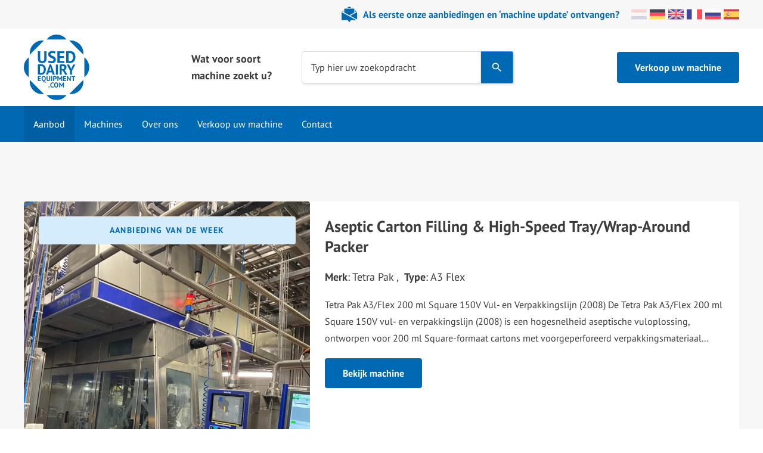

--- FILE ---
content_type: text/html; charset=UTF-8
request_url: https://useddairyequipment.com/nl/?tag=mix-tanken
body_size: 10258
content:

<!DOCTYPE html>
<html lang="nl">
<head prefix="og: https://ogp.me/ns#"><script type="text/javascript" data-no-neon async src="https://www.googletagmanager.com/gtag/js?id=UA-180321218-1&aip=1"></script>
<script type="text/javascript" data-no-neon>
window.dataLayer = window.dataLayer || [];
function gtag(){dataLayer.push(arguments);}
gtag('js', new Date());
gtag('config', 'UA-180321218-1', {anonymize_ip: true});
</script>
    <link rel="preconnect" href="https://fonts.gstatic.com">
    <meta charset="utf-8"/><link as="style" rel="preload" href="/website/assets/dist/main.5f8f8caa.css"/><link as="script" rel="preload" href="/website/assets/dist/script.7efb9798.js"/><meta name="generator" content="Neon &lt;eresults.nl&gt;"/><meta name="robots" content="all"/><link type="image/png" rel="shortcut icon" href="/files/_thumbnail/2/a0a654bde7d3_favicon.png"/><link rel="canonical" href="https://useddairyequipment.com/nl"/><meta property="og:site_name" content="Used Dairy Equipment"/><meta property="og:title" content="Aanbod"/><meta property="og:url" content="https://useddairyequipment.com/nl/"/><meta name="twitter:card" content="summary"/><meta name="twitter:title" content="Aanbod"/><script type="application/ld+json">{"@context":"https:\/\/schema.org","@type":"LocalBusiness","name":"Used Dairy Equipment B.V.","image":"https:\/\/useddairyequipment.com\/nl\/files\/_thumbnail\/3\/4f53cda18c2b_logo.svg","@id":"https:\/\/useddairyequipment.com\/nl\/","url":"https:\/\/useddairyequipment.com\/nl\/","address":{"@type":"PostalAddress","addressCountry":"NL"}}</script>
    <meta name="viewport" content="width=device-width, initial-scale=1.0, maximum-scale=2.0, user-scalable=yes"/>

    <title>Aanbod - Used Dairy Equipment</title>

    <style type="text/css">
        .preload, .preload * {
            -webkit-transition: none !important;
            -moz-transition: none !important;
            -ms-transition: none !important;
            -o-transition: none !important;
        }
    </style>

    <link rel="stylesheet" href="/website/assets/dist/main.5f8f8caa.css" type="text/css"/>
    
</head>

<body>
<script type="text/json" id="_app_data_">{"locale":"nl","locales":["nl","de","en","fr","ru","es"],"page":{"type":"page","title":"Aanbod","id":"a190704a-bd4c-11eb-b77e-005056b108e3","published_at":"2021-05-25T11:30:05+02:00","translations":{"nl":{"id":"a19380b0-bd4c-11eb-b77e-005056b108e3","title":"Aanbod"},"fr":{"id":"a1938c5e-bd4c-11eb-b77e-005056b108e3","title":"Stockage"},"de":{"id":"a1939750-bd4c-11eb-b77e-005056b108e3","title":"Lager"},"en":{"id":"a193a508-bd4c-11eb-b77e-005056b108e3","title":"Stock"},"ru":{"id":"a193b995-bd4c-11eb-b77e-005056b108e3","title":"\u0441\u043a\u043b\u0430\u0434"},"es":{"id":"a193d285-bd4c-11eb-b77e-005056b108e3","title":"Stock"}},"fields":[],"is_homepage":true,"is_not_found_page":false,"path":"aanbod","owned_collection":{"id":"a190838f-bd4c-11eb-b77e-005056b108e3","blueprint":{"field_definitions":[{"id":"4a670bf8-bd4a-11eb-b77e-005056b108e3","name":"image","display_name":"Image","translatable":false,"position":1},{"id":"052e7bee-bd5f-11eb-b77e-005056b108e3","name":"description","display_name":"Omschrijving","translatable":true,"position":2},{"id":"3e1acb8f-f079-11eb-9fc0-005056b108e3","name":"under_contract","display_name":"Under contract","translatable":false,"position":3},{"id":"4a671d49-bd4a-11eb-b77e-005056b108e3","name":"sold_out","display_name":"Sold out","translatable":false,"position":4},{"id":"052e89d5-bd5f-11eb-b77e-005056b108e3","name":"offer_number","display_name":"Offertenummer","translatable":false,"position":5},{"id":"052e972c-bd5f-11eb-b77e-005056b108e3","name":"manufacturer","display_name":"Merk","translatable":false,"position":6},{"id":"052ea350-bd5f-11eb-b77e-005056b108e3","name":"short_description","display_name":"Korte omschrijving","translatable":true,"position":7},{"id":"052eaeee-bd5f-11eb-b77e-005056b108e3","name":"type","display_name":"Type","translatable":false,"position":8},{"id":"052ebb91-bd5f-11eb-b77e-005056b108e3","name":"capacity","display_name":"Capaciteit","translatable":true,"position":9},{"id":"052ec739-bd5f-11eb-b77e-005056b108e3","name":"year_of_manufacture","display_name":"Bouwjaar","translatable":false,"position":10},{"id":"052ed2a2-bd5f-11eb-b77e-005056b108e3","name":"year_of_reconditioning","display_name":"Revisiejaar","translatable":false,"position":11},{"id":"052edf0b-bd5f-11eb-b77e-005056b108e3","name":"serial_number","display_name":"Serienummer","translatable":false,"position":12},{"id":"052eeabd-bd5f-11eb-b77e-005056b108e3","name":"power","display_name":"Vermogen","translatable":true,"position":13},{"id":"052ef60d-bd5f-11eb-b77e-005056b108e3","name":"condition","display_name":"Conditie","translatable":true,"position":14},{"id":"052f0157-bd5f-11eb-b77e-005056b108e3","name":"dimensions","display_name":"Afmetingen","translatable":false,"position":15},{"id":"052f0fc7-bd5f-11eb-b77e-005056b108e3","name":"terms_of_delivery","display_name":"Leveringsvoorwaarden","translatable":false,"position":16},{"id":"052f1b6c-bd5f-11eb-b77e-005056b108e3","name":"location","display_name":"Locatie","translatable":true,"position":17},{"id":"a3fe2f24-cd03-11eb-ab62-005056b108e3","name":"weight","display_name":"Gewicht","translatable":false,"position":18},{"id":"367def44-bd5f-11eb-b77e-005056b108e3","name":"download_pdf","display_name":"Download pdf","translatable":true,"position":19},{"id":"e452f81e-d4c5-11eb-9c22-005056b108e3","name":"others","display_name":"Overige","translatable":true,"position":20},{"id":"052e6bc9-bd5f-11eb-b77e-005056b108e3","name":"gallery","display_name":"Galerij","translatable":false,"position":21},{"id":"6ef910bb-e869-11eb-9c22-005056b108e3","name":"offer_number_2","display_name":"Offertenummer 2e machine","translatable":false,"position":22},{"id":"3c1a1e75-cd08-11eb-ab62-005056b108e3","name":"manufacturer_2","display_name":"Merk 2e machine","translatable":false,"position":23},{"id":"3c1a2edc-cd08-11eb-ab62-005056b108e3","name":"short_description_2","display_name":"Korte omschrijving 2e machine","translatable":true,"position":24},{"id":"3c1a3f6b-cd08-11eb-ab62-005056b108e3","name":"type_2","display_name":"Type 2e machine","translatable":false,"position":25},{"id":"3c1a4e19-cd08-11eb-ab62-005056b108e3","name":"capacity_2","display_name":"Capaciteit 2e machine","translatable":true,"position":26},{"id":"3c1a5e0f-cd08-11eb-ab62-005056b108e3","name":"year_of_manufacture_2","display_name":"Bouwjaar 2e machine","translatable":false,"position":27},{"id":"3c1a6d9d-cd08-11eb-ab62-005056b108e3","name":"year_of_reconditioning_2","display_name":"Rivisiejaar 2e machine","translatable":false,"position":28},{"id":"3c1a7e06-cd08-11eb-ab62-005056b108e3","name":"serial_number_2","display_name":"Serienummer 2e machine","translatable":false,"position":29},{"id":"3c1a8cff-cd08-11eb-ab62-005056b108e3","name":"power_2","display_name":"Vermogen 2e machine","translatable":true,"position":30},{"id":"3c1a9bb2-cd08-11eb-ab62-005056b108e3","name":"condition_2","display_name":"Conditie 2e machine","translatable":true,"position":31},{"id":"3c1aacd1-cd08-11eb-ab62-005056b108e3","name":"dimensions_2","display_name":"Afmetingen 2e machine","translatable":false,"position":32},{"id":"3c1abdd3-cd08-11eb-ab62-005056b108e3","name":"terms_of_delivery_2","display_name":"Leveringsvoorwaarden 2e machine","translatable":false,"position":33},{"id":"3c1acd38-cd08-11eb-ab62-005056b108e3","name":"location_2","display_name":"Locatie 2e machine","translatable":true,"position":34},{"id":"3c1addf0-cd08-11eb-ab62-005056b108e3","name":"weight_2","display_name":"Gewicht 2e machine","translatable":false,"position":35},{"id":"8996d182-cd09-11eb-ab62-005056b108e3","name":"download_pdf_2","display_name":"Download pdf extra machine","translatable":true,"position":36},{"id":"e4530da6-d4c5-11eb-9c22-005056b108e3","name":"others_2","display_name":"Overige 2e machine","translatable":true,"position":37},{"id":"81f5de6b-e86c-11eb-9c22-005056b108e3","name":"offer_nummer_3","display_name":"Offertenummer 3e machine","translatable":false,"position":38},{"id":"81f5f25c-e86c-11eb-9c22-005056b108e3","name":"manufacturer_3","display_name":"Merk 3e machine","translatable":false,"position":39},{"id":"81f60219-e86c-11eb-9c22-005056b108e3","name":"short_description_3","display_name":"Korte omschrijving 3e machine","translatable":true,"position":40},{"id":"81f611df-e86c-11eb-9c22-005056b108e3","name":"type_3","display_name":"Type 3e machine","translatable":false,"position":41},{"id":"81f62087-e86c-11eb-9c22-005056b108e3","name":"capacity_3","display_name":"Capaciteit 3e machine","translatable":true,"position":42},{"id":"81f62da0-e86c-11eb-9c22-005056b108e3","name":"year_of_manufacture_3","display_name":"Bouwjaar 3e machine","translatable":false,"position":43},{"id":"81f63b5d-e86c-11eb-9c22-005056b108e3","name":"year_of_reconditioning_3","display_name":"Rivisiejaar 3e machine","translatable":false,"position":44},{"id":"81f64e6f-e86c-11eb-9c22-005056b108e3","name":"serial_number_3","display_name":"Serienummer 3e machine","translatable":false,"position":45},{"id":"81f65bcf-e86c-11eb-9c22-005056b108e3","name":"power_3","display_name":"Vermogen 3e machine","translatable":true,"position":46},{"id":"81f667c1-e86c-11eb-9c22-005056b108e3","name":"condition_3","display_name":"Conditie 3e machine","translatable":true,"position":47},{"id":"81f6751e-e86c-11eb-9c22-005056b108e3","name":"dimensions_3","display_name":"Afmetingen 3e machine","translatable":false,"position":48},{"id":"81f681ed-e86c-11eb-9c22-005056b108e3","name":"terms_of_delivery_3","display_name":"Leveringsvoorwaarden 3e machine","translatable":false,"position":49},{"id":"81f68f12-e86c-11eb-9c22-005056b108e3","name":"location_3","display_name":"Locatie 3e machine","translatable":true,"position":50},{"id":"81f69bed-e86c-11eb-9c22-005056b108e3","name":"weight_3","display_name":"Gewicht 3e machine","translatable":false,"position":51},{"id":"81f6bdd3-e86c-11eb-9c22-005056b108e3","name":"download_pdf_3","display_name":"Download pdf 3e machine","translatable":true,"position":52},{"id":"81f6defb-e86c-11eb-9c22-005056b108e3","name":"others_3","display_name":"Overige 3e machine","translatable":true,"position":53},{"id":"5768578c-19f3-11ec-84de-005056b108e3","name":"offer_nummer_4","display_name":"Offertenummer 4e machine","translatable":false,"position":54},{"id":"57686e30-19f3-11ec-84de-005056b108e3","name":"manufacturer_4","display_name":"Merk 4e machine","translatable":false,"position":55},{"id":"57688193-19f3-11ec-84de-005056b108e3","name":"short_description_4","display_name":"Korte omschrijving 4e machine","translatable":true,"position":56},{"id":"57689478-19f3-11ec-84de-005056b108e3","name":"type_4","display_name":"Type 4e machine","translatable":false,"position":57},{"id":"5768aebe-19f3-11ec-84de-005056b108e3","name":"capacity_4","display_name":"Capaciteit 4e machine","translatable":true,"position":58},{"id":"5768c0fe-19f3-11ec-84de-005056b108e3","name":"year_of_manufacture_4","display_name":"Bouwjaar 4e machine","translatable":false,"position":59},{"id":"5768d39f-19f3-11ec-84de-005056b108e3","name":"year_of_reconditioning_4","display_name":"Rivisiejaar 4e machine","translatable":false,"position":60},{"id":"5768e5af-19f3-11ec-84de-005056b108e3","name":"serial_number_4","display_name":"Serienummer 4e machine","translatable":false,"position":61},{"id":"5768f89a-19f3-11ec-84de-005056b108e3","name":"power_4","display_name":"Vermogen 4e machine","translatable":true,"position":62},{"id":"57690a79-19f3-11ec-84de-005056b108e3","name":"condition_4","display_name":"Conditie 4e machine","translatable":true,"position":63},{"id":"57691d51-19f3-11ec-84de-005056b108e3","name":"dimensions_4","display_name":"Afmetingen 4e machine","translatable":false,"position":64},{"id":"57692f00-19f3-11ec-84de-005056b108e3","name":"terms_of_delivery_4","display_name":"Leveringsvoorwaarden 4e machine","translatable":false,"position":65},{"id":"57694515-19f3-11ec-84de-005056b108e3","name":"location_4","display_name":"Locatie 4e machine","translatable":true,"position":66},{"id":"aebe485c-19f3-11ec-84de-005056b108e3","name":"weight_4","display_name":"Gewicht 4e machine","translatable":false,"position":67},{"id":"aebe7c27-19f3-11ec-84de-005056b108e3","name":"download_pdf_4","display_name":"Download pdf 4e machine","translatable":true,"position":68},{"id":"aebeaf16-19f3-11ec-84de-005056b108e3","name":"others_4","display_name":"Overige 4e machine","translatable":true,"position":69}],"id":"4a6518a1-bd4a-11eb-b77e-005056b108e3","name":"machines","child_name":"machines_machine","sort_by":"published-at"}},"filters":null,"url":"\/nl\/"}}</script><!--[if lte IE 9]><script src="//cdn.polyfill.io/v2/polyfill.min.js"></script><![endif]--><script type="text/javascript" src="/_system/assets/runtime.df1ca42b.js"></script><script type="text/javascript">document.body.classList.remove('preload')</script>

<div class="site-header">
    <div class="site-header__panel-top">
        <div class="site-header__content content">
            <a href="/nl/aanmelden-machine-update" class="site-header__subscribe-newsletter">
                Als eerste onze aanbiedingen en ‘machine update’ ontvangen?
            </a>

            <div class="site-header__language-selector"><div class="element-locale-select element-locale-select--flags"><a class="element-locale-select__locale element-locale-select__locale--locale-nl element-locale-select__locale--is-active element-locale-select__locale--is-available" href="/nl/?tag=mix-tanken"><img src="/website/assets/dist/images/flags/nl.ea64e906.svg"
                     alt="nl" height="26" width="26"></a><a class="element-locale-select__locale element-locale-select__locale--locale-de  element-locale-select__locale--is-available" href="/de/?tag=mix-tanken"><img src="/website/assets/dist/images/flags/de.457b0c53.svg"
                     alt="de" height="26" width="26"></a><a class="element-locale-select__locale element-locale-select__locale--locale-en  element-locale-select__locale--is-available" href="/en/?tag=mix-tanken"><img src="/website/assets/dist/images/flags/en.12067209.svg"
                     alt="en" height="26" width="26"></a><a class="element-locale-select__locale element-locale-select__locale--locale-fr  element-locale-select__locale--is-available" href="/fr/?tag=mix-tanken"><img src="/website/assets/dist/images/flags/fr.0eefcb2e.svg"
                     alt="fr" height="26" width="26"></a><a class="element-locale-select__locale element-locale-select__locale--locale-ru  element-locale-select__locale--is-available" href="/ru/?tag=mix-tanken"><img src="/website/assets/dist/images/flags/ru.714526d2.svg"
                     alt="ru" height="26" width="26"></a><a class="element-locale-select__locale element-locale-select__locale--locale-es  element-locale-select__locale--is-available" href="/es/?tag=mix-tanken"><img src="/website/assets/dist/images/flags/es.e9711700.svg"
                     alt="es" height="26" width="26"></a></div><div id="locale-select-responsive" class="element-locale-select element-locale-select--mobile element-locale-select--flags" hidden><a class="element-locale-select__locale element-locale-select__locale--locale-nl element-locale-select__locale--is-active element-locale-select__locale--is-available" href="/nl/?tag=mix-tanken"><img src="/website/assets/dist/images/flags/nl.ea64e906.svg"
                     alt="nl" height="26" width="26"></a><a class="element-locale-select__locale element-locale-select__locale--locale-de  element-locale-select__locale--is-available" href="/de/?tag=mix-tanken"><img src="/website/assets/dist/images/flags/de.457b0c53.svg"
                     alt="de" height="26" width="26"></a><a class="element-locale-select__locale element-locale-select__locale--locale-en  element-locale-select__locale--is-available" href="/en/?tag=mix-tanken"><img src="/website/assets/dist/images/flags/en.12067209.svg"
                     alt="en" height="26" width="26"></a><a class="element-locale-select__locale element-locale-select__locale--locale-fr  element-locale-select__locale--is-available" href="/fr/?tag=mix-tanken"><img src="/website/assets/dist/images/flags/fr.0eefcb2e.svg"
                     alt="fr" height="26" width="26"></a><a class="element-locale-select__locale element-locale-select__locale--locale-ru  element-locale-select__locale--is-available" href="/ru/?tag=mix-tanken"><img src="/website/assets/dist/images/flags/ru.714526d2.svg"
                     alt="ru" height="26" width="26"></a><a class="element-locale-select__locale element-locale-select__locale--locale-es  element-locale-select__locale--is-available" href="/es/?tag=mix-tanken"><img src="/website/assets/dist/images/flags/es.e9711700.svg"
                     alt="es" height="26" width="26"></a></div></div>
        </div>
    </div>

    <div class="site-header__panel-middle">
        <div class="site-header__content content">
                            <a href="/nl" class="site-header__logo">
                    <svg class="site-header__logo-image image--is-vector" xmlns="http://www.w3.org/2000/svg" fill="none" viewBox="0 0 142 142"><defs></defs><g fill="#0069B4" clip-path="url(#clip0)"><path d="M43.44 13A27.23 27.23 0 0013 43.44L43.44 13zM0 70.87a27.2 27.2 0 0010.55 21.52v-43A27.21 27.21 0 000 70.87zM70.87 0a27.19 27.19 0 00-21.53 10.56h43.05A27.18 27.18 0 0070.87 0zM98.3 13l30.43 30.44A27.24 27.24 0 0098.3 13zM70.87 141.73a27.18 27.18 0 0021.52-10.55h-43a27.18 27.18 0 0021.53 10.55M20.76 121a27.2 27.2 0 0022.68 7.75L13 98.3a27.2 27.2 0 007.76 22.7zM98.3 128.73a27.2 27.2 0 0030.43-30.43L98.3 128.73zM131.18 49.34v43.05a27.23 27.23 0 000-43M47.08 71a8.4 8.4 0 00-5.24-5.8 13.5 13.5 0 00-5-.82h-3.2l-1.71.1c-.56 0-1.06.09-1.5.16v22c.28 0 .68.07 1.23.11l1.71.09 1.73.16h1.34c1.82.05 3.64-.3 5.32-1a9.48 9.48 0 003.47-2.58 9.85 9.85 0 001.88-3.67c.38-1.4.57-2.85.56-4.3.01-1.5-.19-3-.59-4.45zm-4.21 7.36a7 7 0 01-1 2.47A5.19 5.19 0 0140 82.56c-.93.45-1.96.67-3 .64h-1.77a3 3 0 01-.43 0V68.36c.35-.06.7-.1 1.06-.1h1.39a5.9 5.9 0 013 .66c.7.4 1.3.98 1.75 1.67.46.7.77 1.5.92 2.33a14.26 14.26 0 01-.03 5.46M52.29 86.68L54 81.82h6.7l1.76 4.86H67l-7.9-22.12h-3.2L48 86.68h4.29zm4.36-13.18l.66-3.5h.15l.66 3.45 1.64 4.9h-4.71l1.6-4.85zM73.6 64.72h-4.3v21.97h4.3V64.72zM89.29 78.31l-1.54-1A6.49 6.49 0 0091.11 75a7.18 7.18 0 001.25-4.39 5.91 5.91 0 00-.7-3 5.14 5.14 0 00-1.89-1.9 8 8 0 00-2.66-1c-.99-.19-2-.29-3-.29h-1.45l-1.61.1c-.56 0-1.11.1-1.66.17-.55.07-1.08.15-1.56.24v21.76h4.3v-9l2.26.41 5 8.6h5l-5.1-8.39zm-2.51-4.37c-.83.59-1.84.87-2.86.82H82.1v-6.37a5 5 0 011-.13h1.3c.93-.09 1.86.18 2.6.74a2.86 2.86 0 01.87 2.21 3.18 3.18 0 01-1.06 2.7M106.96 64.72l-3.9 8.19-.47 2.38h-.15l-.44-2.32-4.02-8.25h-5.12l7.22 13.81v8.16h4.3v-8.2l7.19-13.77h-4.61zM40 57.4c-.68 0-1.35-.08-2-.27a3.16 3.16 0 01-1.44-.9 3.88 3.88 0 01-.85-1.67 10 10 0 01-.27-2.51v-16h-5V53c0 5.85 3.2 8.78 9.62 8.78 1.24.01 2.47-.17 3.65-.54a7 7 0 002.82-1.7 8 8 0 001.8-2.93c.47-1.35.7-2.77.67-4.2V36.08h-4.7v16a6.62 6.62 0 01-1 4.09A4 4 0 0140 57.4zM63.15 56.84c-1.04.55-2.2.8-3.38.74a12.1 12.1 0 01-3.51-.51 12.01 12.01 0 01-2.43-.94l-1.59 4.23c.96.44 1.97.78 3 1 1.57.35 3.17.52 4.77.5 1.28.01 2.55-.15 3.78-.47A7.84 7.84 0 0066.72 60a6.57 6.57 0 001.88-2.44 8.3 8.3 0 00.67-3.56 6.21 6.21 0 00-.85-3.38 8.13 8.13 0 00-2.13-2.28 15.1 15.1 0 00-2.78-1.57c-1-.43-1.93-.85-2.79-1.26-.76-.36-1.48-.8-2.13-1.34a2.3 2.3 0 01-.85-1.81 2.2 2.2 0 01.92-1.84c.79-.5 1.72-.75 2.66-.69 1.16 0 2.31.13 3.43.42.84.18 1.64.5 2.39.92l1.55-4.16c-1-.5-2.1-.85-3.21-1.01a22 22 0 00-4.16-.38c-1.17-.01-2.34.13-3.47.43-.98.26-1.9.72-2.69 1.34a5.9 5.9 0 00-1.75 2.26c-.44 1-.65 2.1-.62 3.2a6.5 6.5 0 00.85 3.5c.55.9 1.28 1.68 2.13 2.3.87.62 1.8 1.14 2.79 1.55 1 .43 1.92.83 2.78 1.23.76.35 1.48.79 2.13 1.32a2.34 2.34 0 01.85 1.88 2.49 2.49 0 01-1.17 2.26M87.74 40.49v-4.41h-15v25.3h15.18v-4.41H77.69v-6.18h9.15v-4.41h-9.15v-5.89h10.05zM91.79 61.41c.31.05.78.09 1.41.13l2 .11 2 .09h1.54c2.1.07 4.19-.32 6.13-1.12a10.75 10.75 0 006.13-7.16c.44-1.63.66-3.31.65-5 .02-1.75-.21-3.49-.69-5.17a9.75 9.75 0 00-6.03-6.69c-1.84-.66-3.8-.98-5.75-.93h-1.74l-2 .06c-.67 0-1.33.06-2 .11-.67.05-1.2.1-1.7.18l.05 25.39zm4.95-21.14c.42-.07.84-.1 1.26-.11h1.61a6.86 6.86 0 013.39.76 5.99 5.99 0 012.12 2c.53.82.9 1.73 1.07 2.69a16.5 16.5 0 01-.04 6.31 8 8 0 01-1.15 2.73 5.9 5.9 0 01-2.2 2 7.3 7.3 0 01-3.49.74h-2.04c-.16 0-.33-.02-.49-.05l-.04-17.07zM36.81 91.74v-1.87h-6.37v10.74h6.44v-1.88h-4.34v-2.62h3.88v-1.87h-3.88v-2.5h4.27zM44.92 90.05a4.8 4.8 0 00-2-.4 4.12 4.12 0 00-3.37 1.45 6.4 6.4 0 00-1.18 4.14c-.01.77.08 1.53.27 2.28.16.64.45 1.24.84 1.77.37.49.86.88 1.42 1.13.63.28 1.31.41 2 .4a4.12 4.12 0 003.37-1.45 6.37 6.37 0 001.19-4.13c0-.76-.08-1.5-.27-2.24a4.88 4.88 0 00-.84-1.76 3.9 3.9 0 00-1.43-1.14v-.05zm-.27 8.05a2 2 0 01-1.74.88 1.93 1.93 0 01-1.78-1.04 4.1 4.1 0 01-.43-1.18c-.1-.5-.14-1-.13-1.49a5.1 5.1 0 01.6-2.82 2.17 2.17 0 012.83-.64c.3.2.56.47.72.79a4 4 0 01.4 1.18c.1.48.14.97.14 1.46a5.1 5.1 0 01-.61 2.83M47.13 102c-.5 0-.98-.05-1.46-.15l-1.35-.32-1.32-.3a5.63 5.63 0 00-2.17-.06V103c.23-.06.46-.1.7-.09.4 0 .82.06 1.21.16l1.34.35c.46.12.93.23 1.43.34.5.1 1 .16 1.51.16.5 0 1-.06 1.49-.2v-1.84a4.51 4.51 0 01-1.41.13M53.25 100.79a5.1 5.1 0 001.55-.23c.45-.14.86-.39 1.2-.72.34-.35.6-.78.76-1.24.19-.58.27-1.19.24-1.8v-6.93h-2v6.78c.05.6-.1 1.22-.43 1.73a1.66 1.66 0 01-1.39.54c-.29 0-.58-.04-.86-.12-.24-.06-.45-.2-.6-.38-.2-.2-.32-.45-.37-.71a4 4 0 01-.12-1.06v-6.78h-2.1v7.19c0 2.49 1.36 3.73 4.08 3.73M61.39 89.87h-2.1v10.74h2.1V89.87zM65.8 96.91H67c.52 0 1.04-.07 1.54-.2.48-.13.93-.34 1.33-.64.39-.28.7-.65.94-1.07.25-.53.37-1.12.35-1.71a3.57 3.57 0 00-.4-1.81 3 3 0 00-1.05-1.09 3.93 3.93 0 00-1.45-.52 9.7 9.7 0 00-1.61-.13c-.51 0-1 0-1.54.06s-1 .12-1.42.2v10.63h2.1v-3.72zm0-5.31h1.02c.26 0 .53.02.79.07a2 2 0 01.68.28c.2.13.37.32.48.53.13.26.2.54.19.83.02.34-.05.69-.2 1-.11.23-.29.43-.51.57a2 2 0 01-.73.29c-.27.05-.55.08-.82.08H65.8V91.6zM75.15 94.61l2.41 4.02h.67l2.3-4.01.65-1.71h.1l-.24 2.13v5.57h2.1V89.87h-1.9l-2.7 4.88-.48 1.25H78l-.5-1.22-2.87-4.91h-1.92v10.74h2v-5.59l-.3-2.11h.07l.67 1.7zM91.67 98.73h-4.34v-2.62h3.88v-1.87h-3.88v-2.5h4.26v-1.87h-6.36v10.74h6.44v-1.88zM96.15 95.01l4.03 5.67h1.54V89.87h-2v5.64l.25 1.64h-.08l-.8-1.64L95 89.79h-1.53v10.82h1.99v-5.6l-.24-1.69h.08l.84 1.69zM108.3 100.61v-8.87h3.12v-1.87h-8.37v1.87h3.14v8.87h2.11zM53.56 112.66a1.25 1.25 0 000 1.71 1.2 1.2 0 00.9.32c.33.02.66-.1.91-.32a1.27 1.27 0 000-1.71 1.31 1.31 0 00-.92-.31c-.33-.02-.64.1-.89.31zM58.62 113.47c.42.45.94.8 1.52 1 .6.2 1.21.3 1.84.3a7.9 7.9 0 001.55-.15c.45-.08.87-.25 1.25-.5l-.43-1.71c-.26.15-.54.27-.83.35-.38.1-.77.15-1.16.14a3 3 0 01-1.3-.27 2.62 2.62 0 01-.93-.75 3.35 3.35 0 01-.56-1.17 6 6 0 01-.19-1.52c-.08-1 .2-2 .78-2.81a2.55 2.55 0 012.05-.9c.4 0 .78.02 1.17.07.3.04.57.12.84.25l.41-1.78a5.9 5.9 0 00-1-.29 7.7 7.7 0 00-1.56-.13c-.58 0-1.16.1-1.71.29-.58.2-1.11.5-1.56.93a4.8 4.8 0 00-1.14 1.72 7 7 0 00-.43 2.65c-.02.88.11 1.75.39 2.58.2.64.55 1.23 1 1.73M66.6 113.21c.37.49.85.88 1.4 1.13a4.7 4.7 0 002 .4 4.08 4.08 0 003.37-1.45 6.37 6.37 0 001.19-4.13 8.6 8.6 0 00-.28-2.29 4.88 4.88 0 00-.84-1.76 3.81 3.81 0 00-1.39-1.11 4.8 4.8 0 00-2-.4 4.13 4.13 0 00-3.38 1.4 6.4 6.4 0 00-1.18 4.14c0 .77.08 1.53.27 2.28.17.64.45 1.24.84 1.77v.02zm1.71-6.89a2.17 2.17 0 012.82-.61c.3.2.56.47.72.79a4 4 0 01.41 1.18c.1.48.13.97.13 1.46a5 5 0 01-.61 2.83 2 2 0 01-1.74.88c-.37.01-.73-.09-1.05-.28-.3-.19-.55-.45-.73-.76a3.8 3.8 0 01-.42-1.18c-.1-.49-.15-.99-.14-1.49a5.1 5.1 0 01.61-2.82zM84.67 114.53h2.11v-10.74h-1.9l-2.72 4.88-.46 1.25h-.06l-.51-1.22-2.86-4.91h-1.92v10.74h1.99v-5.59l-.31-2.11h.08l.68 1.7 2.4 4.02h.68l2.28-4.01.66-1.71h.1l-.24 2.13v5.57z"></path></g><defs><clipPath id="clip0"><path fill="#fff" d="M0 0h142v142H0z"></path></clipPath></defs></svg>
                </a>
            
            <div class="site-header__search-wrapper">
                <h6 class="site-header__search-title">
                    Wat voor soort machine zoekt u?
                </h6>

                <section class="site-header__search search form-field-text" role="search" data-ss360="true">
                    <label class="search__label search__label--is-desktop" for="searchBox">
                        Typ hier uw zoekopdracht
                    </label>
                    <label class="search__label search__label--is-responsive" for="searchBox">
                        Zoeken
                    </label>
                    <input class="search__input" type="search" id="searchBox" placeholder="">
                    <button class="search__button" id="searchButton"></button>
                </section>
            </div>

            <a href="/nl/verkoop-uw-machine" class="site-header__button-sell button">
                Verkoop uw machine
            </a>

            <svg class="site-header__hamburger hamburger" viewBox="0 0 100 100" width="80">
                <path class="hamburger__line hamburger__line--top"
                      d="m 70,33 h -40 c 0,0 -6,1.368796 -6,8.5 0,7.131204 6,8.5013 6,8.5013 l 20,-0.0013"/>
                <path class="hamburger__line hamburger__line--middle"
                      d="m 70,50 h -40"/>
                <path class="hamburger__line hamburger__line--bottom"
                      d="m 69.575405,67.073826 h -40 c -5.592752,0 -6.873604,-9.348582 1.371031,-9.348582 8.244634,0 19.053564,21.797129 19.053564,12.274756 l 0,-40"/>
            </svg>

            <div class="site-header__responsive-menu" id="menu-responsive-container" hidden>
            </div>
        </div>
    </div>

    <div class="site-header__panel-bottom">
        <div class="site-header__content content">
            <div class="site-header__menu site-menu site-menu--is-root"><nav class="site-menu__menu"><a class="site-menu__menu-item menu__item menu__item--is-home menu__item--is-active"
       href="/nl/" >Aanbod</a><a class="site-menu__menu-item menu__item  "
       href="/nl/machines" >Machines</a><a class="site-menu__menu-item menu__item  "
       href="/nl/over-ons" >Over ons</a><a class="site-menu__menu-item menu__item  "
       href="/nl/verkoop-uw-machine" >Verkoop uw machine</a><a class="site-menu__menu-item menu__item  "
       href="/nl/contact" >Contact</a></nav><div id="menu-responsive" class="menu-responsive menu-responsive--is-root" hidden><nav class="menu-responsive__menu"><a class="menu-responsive__menu-item menu__item menu-item--is-active "
                       href="/nl/" >Aanbod</a><a class="menu-responsive__menu-item menu__item  "
                       href="/nl/machines" >Machines</a><a class="menu-responsive__menu-item menu__item  "
                       href="/nl/over-ons" >Over ons</a><a class="menu-responsive__menu-item menu__item  "
                       href="/nl/verkoop-uw-machine" >Verkoop uw machine</a><a class="menu-responsive__menu-item menu__item  "
                       href="/nl/contact" >Contact</a></nav></div></div>
        </div>
    </div>
</div>

            <div class="section section--separator-bottom section--separator-top section--color-dark">
            <div class="content">
                <div class="element machines-collection">
                            
        <div
            class="machines__machine machine machine--sale">
            <a href="/nl/aanbod/aseptic-carton-filling-high-speed-tray-wrap-around-packer" class="machine__link-image">
                <picture>
                <source srcset="/files/_thumbnail/20248/def50c11e06e_pic01.webp" type="image/webp"><img
                    class="machine__image image--is-cover"
                    src="/files/_thumbnail/20248/69503eee66db_pic01.jpg"
                    height="1000px"
                    width="750px"
                    alt=""
                    loading="lazy"
                                    >
            </picture>

                <span class="machine__sale-of-the-week tags__tag">
                    Aanbieding van de week
                </span>
            </a>

            <div class="machine__description">
                <a href="/nl/aanbod/aseptic-carton-filling-high-speed-tray-wrap-around-packer" class="machine__title">
                    Aseptic Carton Filling &amp; High-Speed Tray/Wrap-Around Packer
                </a>

                                    <p class="machine__small-details">
                        <strong>Merk</strong>: Tetra Pak
                        ,&nbsp;
                        <strong>Type</strong>: A3 Flex
                    </p>
                
                <div class="machine__paragraph">
                                        Tetra Pak A3/Flex 200 ml Square 150V Vul- en Verpakkingslijn (2008)
De Tetra Pak A3/Flex 200 ml Square 150V vul- en verpakkingslijn (2008) is een hogesnelheid aseptische vuloplossing, ontworpen voor 200 ml Square-formaat cartons met voorgeperforeerd verpakkingsmateriaal...
                </div>

                <a href="/nl/aanbod/aseptic-carton-filling-high-speed-tray-wrap-around-packer" class="machine__button button">
                    Bekijk machine
                </a>
            </div>
        </div>
    </div>

                

                
            </div>
        </div>
    
    <div class="section section--separator-bottom section--separator-top section--color-light">
        <div class="content">
            <h1 class="machines-title">Aanbod</h1>

            <div class="machines">
                <div class="machines__overview grid grid--count-3">
                                                                    
                        <div
                            class="machines__machine machine ">
                            <a href="/nl/aanbod/poederoplosser-1" class="machine__link-image">
                                <picture>
                <source srcset="/files/_thumbnail/18618/9b527dd347ae_useddairyequipment_01.webp" type="image/webp"><img
                    class="machine__image image--is-cover"
                    src="/files/_thumbnail/18618/dbea35639e36_useddairyequipment_01.jpg"
                    height="600px"
                    width="800px"
                    alt=""
                    loading="lazy"
                                    >
            </picture>

                                
                                
                                                                    <span class="machine__offer-number tags__tag">
                                        25-35-01
                                    </span>
                                                            </a>

                            <a href="/nl/aanbod/poederoplosser-1" class="machine__title">
                                Poederoplosser 
                            </a>

                            <div class="machine__tags tags">
                                                                    <div class="tags__tag">Merk:&nbsp;Food Tech</div>
                                
                                                                    <div class="tags__tag">Type:&nbsp;Cubic mixer</div>
                                                            </div>

                            <a href="/nl/aanbod/poederoplosser-1" class="machine__button button">
                                Bekijk machine
                            </a>
                        </div>
                                                                    
                        <div
                            class="machines__machine machine ">
                            <a href="/nl/aanbod/meng-en-poederoplostank" class="machine__link-image">
                                <picture>
                <source srcset="/files/_thumbnail/18603/9b527dd347ae_useddairyequipment_06332.webp" type="image/webp"><img
                    class="machine__image image--is-cover"
                    src="/files/_thumbnail/18603/dbea35639e36_useddairyequipment_06332.jpg"
                    height="533px"
                    width="800px"
                    alt=""
                    loading="lazy"
                                    >
            </picture>

                                
                                
                                                                    <span class="machine__offer-number tags__tag">
                                        25-34-03
                                    </span>
                                                            </a>

                            <a href="/nl/aanbod/meng-en-poederoplostank" class="machine__title">
                                Meng- en poederoplostank
                            </a>

                            <div class="machine__tags tags">
                                                                    <div class="tags__tag">Merk:&nbsp;IDC-Construct</div>
                                
                                                                    <div class="tags__tag">Type:&nbsp;Powder dissolving tank</div>
                                                            </div>

                            <a href="/nl/aanbod/meng-en-poederoplostank" class="machine__button button">
                                Bekijk machine
                            </a>
                        </div>
                                                                    
                        <div
                            class="machines__machine machine ">
                            <a href="/nl/aanbod/vertical-storage-tank" class="machine__link-image">
                                <picture>
                <source srcset="/files/_thumbnail/16747/9b527dd347ae_useddairyequipment_15621.webp" type="image/webp"><img
                    class="machine__image image--is-cover"
                    src="/files/_thumbnail/16747/dbea35639e36_useddairyequipment_15621.jpg"
                    height="533px"
                    width="800px"
                    alt=""
                    loading="lazy"
                                    >
            </picture>

                                
                                
                                                                    <span class="machine__offer-number tags__tag">
                                        25-14-02
                                    </span>
                                                            </a>

                            <a href="/nl/aanbod/vertical-storage-tank" class="machine__title">
                                Vertical Mix tank
                            </a>

                            <div class="machine__tags tags">
                                                                    <div class="tags__tag">Merk:&nbsp;Lascon</div>
                                
                                                                    <div class="tags__tag">Type:&nbsp;T-EE5700</div>
                                                            </div>

                            <a href="/nl/aanbod/vertical-storage-tank" class="machine__button button">
                                Bekijk machine
                            </a>
                        </div>
                    
                    
                </div>

                <div id="filter-container" class="machines__filters filter-container">
                        <div class="filters filter-container__filters">
                    <div
                class="filters__filter filter  ">

                                    <a class="filter__title" href="/nl/?tag=uht">
                        UHT (2)
                    </a>
                
                            </div>
                    <div
                class="filters__filter filter  ">

                                    <a class="filter__title" href="/nl/?tag=smeltkaas-machines">
                        Smeltkaas machines (7)
                    </a>
                
                            </div>
                    <div
                class="filters__filter filter  ">

                                    <a class="filter__title" href="/nl/?tag=margarine-machines">
                        Margarine machines (7)
                    </a>
                
                            </div>
                    <div
                class="filters__filter filter  ">

                                    <a class="filter__title" href="/nl/?tag=in-verpakkers">
                        In- / verpakkers (12)
                    </a>
                
                            </div>
                    <div
                class="filters__filter filter filter--has-children ">

                                    <div class="filter__head">
                        <a class="filter__title" href="/nl/?tag=pompen">
                            Pompen (2)
                        </a>
                        <a href="#" class="filter__expand"></a>
                    </div>
                
                                    <div class="filter__content">
                            <div class="filters filters--subfilters">
                    <div
                class="filters__filter filter  ">

                                    <a class="filter__title" href="/nl/?tag=lobbe-pompen">
                        Lobbe pompen (0)
                    </a>
                
                            </div>
                    <div
                class="filters__filter filter  ">

                                    <a class="filter__title" href="/nl/?tag=piston-pompen">
                        Piston pompen (1)
                    </a>
                
                            </div>
                    <div
                class="filters__filter filter  ">

                                    <a class="filter__title" href="/nl/?tag=worm-pompen">
                        Worm pompen (0)
                    </a>
                
                            </div>
                    <div
                class="filters__filter filter  ">

                                    <a class="filter__title" href="/nl/?tag=zelfaanzuigende-pompen">
                        Zelfaanzuigende pompen (0)
                    </a>
                
                            </div>
                    <div
                class="filters__filter filter  ">

                                    <a class="filter__title" href="/nl/?tag=centrifugaal-pompen">
                        Centrifugaal pompen (0)
                    </a>
                
                            </div>
                    <div
                class="filters__filter filter  ">

                                    <a class="filter__title" href="/nl/?tag=andere-pompen">
                        Andere pompen (1)
                    </a>
                
                            </div>
            </div>

                    </div>
                            </div>
                    <div
                class="filters__filter filter filter--has-children ">

                                    <div class="filter__head">
                        <a class="filter__title" href="/nl/?tag=kaas-machines">
                            Kaas machines (18)
                        </a>
                        <a href="#" class="filter__expand"></a>
                    </div>
                
                                    <div class="filter__content">
                            <div class="filters filters--subfilters">
                    <div
                class="filters__filter filter  ">

                                    <a class="filter__title" href="/nl/?tag=kaas-machines-1">
                        Kaas machines (15)
                    </a>
                
                            </div>
                    <div
                class="filters__filter filter  ">

                                    <a class="filter__title" href="/nl/?tag=kaas-vormen">
                        Kaas vormen (4)
                    </a>
                
                            </div>
                    <div
                class="filters__filter filter  ">

                                    <a class="filter__title" href="/nl/?tag=mozzarella-machines">
                        Mozzarella machines (2)
                    </a>
                
                            </div>
            </div>

                    </div>
                            </div>
                    <div
                class="filters__filter filter  ">

                                    <a class="filter__title" href="/nl/?tag=boter-machines">
                        Boter Machines (19)
                    </a>
                
                            </div>
                    <div
                class="filters__filter filter filter--has-children ">

                                    <div class="filter__head">
                        <a class="filter__title" href="/nl/?tag=separatoren">
                            Separatoren (22)
                        </a>
                        <a href="#" class="filter__expand"></a>
                    </div>
                
                                    <div class="filter__content">
                            <div class="filters filters--subfilters">
                    <div
                class="filters__filter filter  ">

                                    <a class="filter__title" href="/nl/?tag=ontroom-seperatoren">
                        Ontroom seperatoren  (12)
                    </a>
                
                            </div>
                    <div
                class="filters__filter filter  ">

                                    <a class="filter__title" href="/nl/?tag=overige-separatoren">
                        Overige separatoren (10)
                    </a>
                
                            </div>
            </div>

                    </div>
                            </div>
                    <div
                class="filters__filter filter filter--has-children ">

                                    <div class="filter__head">
                        <a class="filter__title" href="/nl/?tag=tanken">
                            Tanken (14)
                        </a>
                        <a href="#" class="filter__expand"></a>
                    </div>
                
                                    <div class="filter__content">
                            <div class="filters filters--subfilters">
                    <div
                class="filters__filter filter  ">

                                    <a class="filter__title" href="/nl/?tag=balans-tanken-trechters">
                        Balans tanken / trechters  (1)
                    </a>
                
                            </div>
                    <div
                class="filters__filter filter  ">

                                    <a class="filter__title" href="/nl/?tag=cip-tanken">
                        CIP tanken (2)
                    </a>
                
                            </div>
                    <div
                class="filters__filter filter  ">

                                    <a class="filter__title" href="/nl/?tag=druk-tanken">
                        Druk tanken (0)
                    </a>
                
                            </div>
                    <div
                class="filters__filter filter  filter--is-active">

                                    <a class="filter__title" href="/nl/?tag=mix-tanken">
                        Mix tanken (3)
                    </a>
                
                            </div>
                    <div
                class="filters__filter filter  ">

                                    <a class="filter__title" href="/nl/?tag=open-bakken">
                        Open bakken (0)
                    </a>
                
                            </div>
                    <div
                class="filters__filter filter  ">

                                    <a class="filter__title" href="/nl/?tag=opslag-tanken">
                        Opslag tanken (1)
                    </a>
                
                            </div>
                    <div
                class="filters__filter filter  ">

                                    <a class="filter__title" href="/nl/?tag=proces-tanken">
                        Proces tanken (5)
                    </a>
                
                            </div>
            </div>

                    </div>
                            </div>
                    <div
                class="filters__filter filter filter--has-children ">

                                    <div class="filter__head">
                        <a class="filter__title" href="/nl/?tag=overige-machines">
                            Overige machines (39)
                        </a>
                        <a href="#" class="filter__expand"></a>
                    </div>
                
                                    <div class="filter__content">
                            <div class="filters filters--subfilters">
                    <div
                class="filters__filter filter  ">

                                    <a class="filter__title" href="/nl/?tag=batch-mixers">
                        Batch mixers (8)
                    </a>
                
                            </div>
                    <div
                class="filters__filter filter  ">

                                    <a class="filter__title" href="/nl/?tag=diverse-overige-machines">
                        Diverse / Overige machines (8)
                    </a>
                
                            </div>
                    <div
                class="filters__filter filter  ">

                                    <a class="filter__title" href="/nl/?tag=filters-zeven">
                        Filters / Zeven (1)
                    </a>
                
                            </div>
                    <div
                class="filters__filter filter  ">

                                    <a class="filter__title" href="/nl/?tag=filtratie-units">
                        Filtratie units (1)
                    </a>
                
                            </div>
                    <div
                class="filters__filter filter  ">

                                    <a class="filter__title" href="/nl/?tag=ijs-machines">
                        IJs machines (3)
                    </a>
                
                            </div>
                    <div
                class="filters__filter filter  ">

                                    <a class="filter__title" href="/nl/?tag=koelmachines">
                        Koelmachines (0)
                    </a>
                
                            </div>
                    <div
                class="filters__filter filter  ">

                                    <a class="filter__title" href="/nl/?tag=laboratorium-spullen">
                        Laboratorium spullen (4)
                    </a>
                
                            </div>
                    <div
                class="filters__filter filter  ">

                                    <a class="filter__title" href="/nl/?tag=opklop-machines">
                        Opklop machines (3)
                    </a>
                
                            </div>
                    <div
                class="filters__filter filter  ">

                                    <a class="filter__title" href="/nl/?tag=transportband">
                        Transportband (2)
                    </a>
                
                            </div>
                    <div
                class="filters__filter filter  ">

                                    <a class="filter__title" href="/nl/?tag=inline-mixers-1">
                        Inline mixers (2)
                    </a>
                
                            </div>
                    <div
                class="filters__filter filter  ">

                                    <a class="filter__title" href="/nl/?tag=ontgassers">
                        Ontgassers (1)
                    </a>
                
                            </div>
                    <div
                class="filters__filter filter  ">

                                    <a class="filter__title" href="/nl/?tag=verdamper">
                        Verdamper (1)
                    </a>
                
                            </div>
            </div>

                    </div>
                            </div>
                    <div
                class="filters__filter filter filter--has-children ">

                                    <div class="filter__head">
                        <a class="filter__title" href="/nl/?tag=warmtewisselaars-1">
                            Warmtewisselaars (14)
                        </a>
                        <a href="#" class="filter__expand"></a>
                    </div>
                
                                    <div class="filter__content">
                            <div class="filters filters--subfilters">
                    <div
                class="filters__filter filter  ">

                                    <a class="filter__title" href="/nl/?tag=buizenwarmtewisselaars">
                        Buizenwarmtewisselaars (3)
                    </a>
                
                            </div>
                    <div
                class="filters__filter filter  ">

                                    <a class="filter__title" href="/nl/?tag=geschraapte-warmtewisselaars">
                        Geschraapte warmtewisselaars (0)
                    </a>
                
                            </div>
                    <div
                class="filters__filter filter  ">

                                    <a class="filter__title" href="/nl/?tag=platenwarmtewisselaars">
                        Platenwarmtewisselaars (7)
                    </a>
                
                            </div>
                    <div
                class="filters__filter filter  ">

                                    <a class="filter__title" href="/nl/?tag=complete-uht-unit">
                        Complete UHT unit (2)
                    </a>
                
                            </div>
            </div>

                    </div>
                            </div>
                    <div
                class="filters__filter filter filter--has-children ">

                                    <div class="filter__head">
                        <a class="filter__title" href="/nl/?tag=vulmachines">
                            Vulmachines (35)
                        </a>
                        <a href="#" class="filter__expand"></a>
                    </div>
                
                                    <div class="filter__content">
                            <div class="filters filters--subfilters">
                    <div
                class="filters__filter filter  ">

                                    <a class="filter__title" href="/nl/?tag=flessenvulmachines">
                        Flessenvulmachines (0)
                    </a>
                
                            </div>
                    <div
                class="filters__filter filter  ">

                                    <a class="filter__title" href="/nl/?tag=doseer-machines">
                        Doseer machines (1)
                    </a>
                
                            </div>
                    <div
                class="filters__filter filter  ">

                                    <a class="filter__title" href="/nl/?tag=boter-of-margarine-vulmachines">
                        Boter of margarine vulmachines (3)
                    </a>
                
                            </div>
                    <div
                class="filters__filter filter  ">

                                    <a class="filter__title" href="/nl/?tag=bekervulmachines">
                        Bekervulmachines (10)
                    </a>
                
                            </div>
                    <div
                class="filters__filter filter  ">

                                    <a class="filter__title" href="/nl/?tag=karton-vulmachines">
                        Karton vulmachines (7)
                    </a>
                
                            </div>
            </div>

                    </div>
                            </div>
                    <div
                class="filters__filter filter filter--has-children ">

                                    <div class="filter__head">
                        <a class="filter__title" href="/nl/?tag=homogernisator">
                            homogernisator (14)
                        </a>
                        <a href="#" class="filter__expand"></a>
                    </div>
                
                                    <div class="filter__content">
                            <div class="filters filters--subfilters">
                    <div
                class="filters__filter filter  ">

                                    <a class="filter__title" href="/nl/?tag=hoge-druk-homogenisatoren">
                        Hoge druk homogenisatoren (18)
                    </a>
                
                            </div>
                    <div
                class="filters__filter filter  ">

                                    <a class="filter__title" href="/nl/?tag=inlijn-emulgator-mixers">
                        Inlijn emulgator / mixers (1)
                    </a>
                
                            </div>
            </div>

                    </div>
                            </div>
                    <div
                class="filters__filter filter filter--has-children ">

                                    <div class="filter__head">
                        <a class="filter__title" href="/nl/?tag=poeder">
                            Poeder (5)
                        </a>
                        <a href="#" class="filter__expand"></a>
                    </div>
                
                                    <div class="filter__content">
                            <div class="filters filters--subfilters">
                    <div
                class="filters__filter filter  ">

                                    <a class="filter__title" href="/nl/?tag=poeder-doseren-en-verpakken">
                        Poeder doseren en verpakken (3)
                    </a>
                
                            </div>
                    <div
                class="filters__filter filter  ">

                                    <a class="filter__title" href="/nl/?tag=poederoplosser">
                        Poederoplosser (2)
                    </a>
                
                            </div>
            </div>

                    </div>
                            </div>
            </div>


                                            <a href="/nl/?tag=all" class="filter-container__reset-button button">
                            Reset filters
                        </a>
                                    </div>
            </div>
        </div>

        <div class="filter-button-container">
            <a href="#" id="filter-button" class="filter-button-container__button button button--filter">
                Filter
            </a>
        </div>
    </div>

<div class="site-footer">
    <div class="site-footer__content content">
        <div class="site-footer__contact element-text"><ul><li><a class="icon icon--tel" href="tel:0031348460009">+31 348 460009</a></li><li><a class="icon icon--mail" href="mailto:sales@useddairyequipment.com">sales@useddairyequipment.com</a></li><li><span class="icon icon--pin">1e Industrieweg 13, 3411 MG Lopik</span></li></ul></div>

        <div class="site-footer__copyright">
            UsedDairyEquipment B.V. &copy; 2026
        </div>
    </div>
</div>

<script src="/website/assets/dist/script.7efb9798.js"></script>
<script type="text/javascript">(function(h,o,t,j,a,r){
    h.hj=h.hj||function(){(h.hj.q=h.hj.q||[]).push(arguments)};
    h._hjSettings={hjid:'2530068',hjsv:5};
    a=o.getElementsByTagName('head')[0];
    r=o.createElement('script');r.async=1;
    r.src=t+h._hjSettings.hjid+j+h._hjSettings.hjsv;
    a.appendChild(r);
})(window,document,'//static.hotjar.com/c/hotjar-','.js?sv=');</script>


<script type="text/javascript">
    var ss360Config = {
        siteId: 'useddairyequipment.com_1',
        searchBox: {
            selector: '#searchBox',
        },
    }
</script>
<script src="https://cdn.sitesearch360.com/v13/sitesearch360-v13.min.js" defer></script>

</body>
</html>


--- FILE ---
content_type: text/css
request_url: https://useddairyequipment.com/website/assets/dist/main.5f8f8caa.css
body_size: 9253
content:
/*!
 * baguetteBox.js
 * @author  feimosi
 * @version 1.13.0
 * @url https://github.com/feimosi/baguetteBox.js
 */#baguetteBox-overlay{background-color:#222;background-color:rgba(0,0,0,.8);display:none;height:100%;left:0;opacity:0;overflow:hidden;position:fixed;top:0;transition:opacity .5s ease;width:100%;z-index:1000000}#baguetteBox-overlay.visible{opacity:1}#baguetteBox-overlay .full-image{display:inline-block;height:100%;position:relative;text-align:center;width:100%}#baguetteBox-overlay .full-image figure{display:inline;height:100%;margin:0}#baguetteBox-overlay .full-image img{box-shadow:0 0 8px rgba(0,0,0,.6);display:inline-block;height:auto;max-height:100%;max-width:100%;vertical-align:middle;width:auto}#baguetteBox-overlay .full-image figcaption{background-color:#000;background-color:rgba(0,0,0,.6);bottom:0;color:#ccc;display:block;font-family:sans-serif;line-height:1.8;position:absolute;text-align:center;white-space:normal;width:100%}#baguetteBox-overlay .full-image:before{content:"";display:inline-block;height:50%;margin-right:-1px;width:1px}#baguetteBox-slider{height:100%;left:0;position:absolute;top:0;transition:left .4s ease,transform .4s ease;white-space:nowrap;width:100%}#baguetteBox-slider.bounce-from-right{animation:bounceFromRight .4s ease-out}#baguetteBox-slider.bounce-from-left{animation:bounceFromLeft .4s ease-out}@keyframes bounceFromRight{0%{margin-left:0}50%{margin-left:-30px}to{margin-left:0}}@keyframes bounceFromLeft{0%{margin-left:0}50%{margin-left:30px}to{margin-left:0}}.baguetteBox-button#next-button,.baguetteBox-button#previous-button{height:60px;top:50%;top:calc(50% - 30px);width:44px}.baguetteBox-button{background-color:#323232;background-color:rgba(50,50,50,.5);border:0;border-radius:15%;color:#ddd;cursor:pointer;font:1.6em sans-serif;margin:0;outline:none;padding:0;position:absolute;transition:background-color .4s ease}.baguetteBox-button:focus,.baguetteBox-button:hover{background-color:rgba(50,50,50,.9)}.baguetteBox-button#next-button{right:2%}.baguetteBox-button#previous-button{left:2%}.baguetteBox-button#close-button{height:30px;right:2%;right:calc(2% + 6px);top:20px;width:30px}.baguetteBox-button svg{left:0;position:absolute;top:0}.baguetteBox-spinner{display:inline-block;height:40px;left:50%;margin-left:-20px;margin-top:-20px;position:absolute;top:50%;width:40px}.baguetteBox-double-bounce1,.baguetteBox-double-bounce2{animation:bounce 2s ease-in-out infinite;background-color:#fff;border-radius:50%;height:100%;left:0;opacity:.6;position:absolute;top:0;width:100%}.baguetteBox-double-bounce2{animation-delay:-1s}@keyframes bounce{0%,to{transform:scale(0)}50%{transform:scale(1)}}:root{--color-accent:#0069b4;--color-accent-secondary:#b2b2b2;--color-ahref:var(--color-accent);--color-border:#dcdddd;--color-button-text:#fff;--color-button:var(--color-accent);--color-button--hover:#0078cd;--color-footer:#3c3c3b;--color-icon:var(--color-text);--color-list-marker:var(--color-accent);--color-section-dark:#f7f7f7;--color-text:#3c3c3b;--control-color-background:#fff;--control-color-border:transparent;--control-color-text:var(--color-text);--control-color-background-active:var(--control-color-background);--control-color-border-active:#bbb;--control-color-text-active:var(--control-color-text)}.theme-secondary{--color-accent:var(--color-accent-secondary)}.boxed:not(.boxed--light){--color-ahref:#fff;--color-button:#fff;--color-button-text:var(--color-accent);--color-icon:#fff}.section--color-highlight{--color-button:#fff;--color-button-text:var(--color-accent);--color-list-marker:#fff}.section--color-light{--control-color-background:var(--color-section-dark)}@font-face{font-display:swap;font-family:PT Sans;font-style:italic;font-weight:400;src:url(https://fonts.gstatic.com/s/ptsans/v12/jizYRExUiTo99u79D0e0ycmIAjcQ-woy.woff2) format("woff2");unicode-range:u+0100-024f,u+0259,u+1e??,u+2020,u+20a0-20ab,u+20ad-20cf,u+2113,u+2c60-2c7f,u+a720-a7ff}@font-face{font-display:swap;font-family:PT Sans;font-style:italic;font-weight:400;src:url(https://fonts.gstatic.com/s/ptsans/v12/jizYRExUiTo99u79D0e0x8mIAjcQ-w.woff2) format("woff2");unicode-range:u+00??,u+0131,u+0152-0153,u+02bb-02bc,u+02c6,u+02da,u+02dc,u+2000-206f,u+2074,u+20ac,u+2122,u+2191,u+2193,u+2212,u+2215,u+feff,u+fffd}@font-face{font-display:swap;font-family:PT Sans;font-style:italic;font-weight:700;src:url(https://fonts.gstatic.com/s/ptsans/v12/jizdRExUiTo99u79D0e8fOydIRUd0TA7i2bI.woff2) format("woff2");unicode-range:u+0100-024f,u+0259,u+1e??,u+2020,u+20a0-20ab,u+20ad-20cf,u+2113,u+2c60-2c7f,u+a720-a7ff}@font-face{font-display:swap;font-family:PT Sans;font-style:italic;font-weight:700;src:url(https://fonts.gstatic.com/s/ptsans/v12/jizdRExUiTo99u79D0e8fOydLxUd0TA7iw.woff2) format("woff2");unicode-range:u+00??,u+0131,u+0152-0153,u+02bb-02bc,u+02c6,u+02da,u+02dc,u+2000-206f,u+2074,u+20ac,u+2122,u+2191,u+2193,u+2212,u+2215,u+feff,u+fffd}@font-face{font-display:swap;font-family:PT Sans;font-style:normal;font-weight:400;src:url(https://fonts.gstatic.com/s/ptsans/v12/jizaRExUiTo99u79D0yExcOPIDUg-g.woff2) format("woff2");unicode-range:u+0100-024f,u+0259,u+1e??,u+2020,u+20a0-20ab,u+20ad-20cf,u+2113,u+2c60-2c7f,u+a720-a7ff}@font-face{font-display:swap;font-family:PT Sans;font-style:normal;font-weight:400;src:url(https://fonts.gstatic.com/s/ptsans/v12/jizaRExUiTo99u79D0KExcOPIDU.woff2) format("woff2");unicode-range:u+00??,u+0131,u+0152-0153,u+02bb-02bc,u+02c6,u+02da,u+02dc,u+2000-206f,u+2074,u+20ac,u+2122,u+2191,u+2193,u+2212,u+2215,u+feff,u+fffd}@font-face{font-display:swap;font-family:PT Sans;font-style:normal;font-weight:700;src:url(https://fonts.gstatic.com/s/ptsans/v12/jizfRExUiTo99u79B_mh0OCtLR8a8zILig.woff2) format("woff2");unicode-range:u+0100-024f,u+0259,u+1e??,u+2020,u+20a0-20ab,u+20ad-20cf,u+2113,u+2c60-2c7f,u+a720-a7ff}@font-face{font-display:swap;font-family:PT Sans;font-style:normal;font-weight:700;src:url(https://fonts.gstatic.com/s/ptsans/v12/jizfRExUiTo99u79B_mh0O6tLR8a8zI.woff2) format("woff2");unicode-range:u+00??,u+0131,u+0152-0153,u+02bb-02bc,u+02c6,u+02da,u+02dc,u+2000-206f,u+2074,u+20ac,u+2122,u+2191,u+2193,u+2212,u+2215,u+feff,u+fffd}*{box-sizing:border-box}html{text-rendering:optimizeLegibility}body{background:#fff;padding:0}body,figure{margin:0}iframe{border:none;height:100%;width:100%}iframe,img{display:block}img{height:auto;margin:auto;max-width:100%}svg{display:block}@media only screen and (min-width:1024px) and (min-height:480px){form{display:grid;gap:1.25em;grid-template-columns:repeat(2,minmax(0,1fr))}}label{display:inline-block}.form-field:not(.form-field-checkbox)>label{font-weight:700}.form-field-phone label,.form-field-text label,.form-field-textarea label{color:var(--color-text);font-weight:400!important;left:1rem;position:absolute;top:50%;transform:translateY(-50%);transform-origin:top left;transition:color .14s ease-in-out,transform .14s ease-in-out}.form-field--focus-within label,.form-field--has-value label{color:var(--color-accent);font-size:.625em;font-weight:700!important;left:1rem;transform:translateY(-150%)}.form-field-textarea label{top:1.5625em}.form-field-textarea.form-field--focus-within label,.form-field-textarea.form-field--has-value label{transform:translateY(-90%)}button{border-radius:0;margin-left:auto}input:not([type=radio]):not([type=checkbox]),textarea{background-color:var(--control-color-background);border:1px solid var(--control-color-border);border-radius:4px;color:var(--control-color-text);display:block;font-family:PT Sans,sans-serif;font-size:1em;margin-top:0;padding:1rem;width:100%}.form-field--focus-within input:not([type=radio]):not([type=checkbox]),.form-field--focus-within textarea,.form-field--has-value input:not([type=radio]):not([type=checkbox]),.form-field--has-value textarea{padding:1.3rem 1rem .7rem}input[type=checkbox],input[type=radio]{-webkit-appearance:none;-moz-appearance:none;appearance:none;background-color:var(--control-color-background);border:1px solid rgba(0,0,0,.6);box-shadow:inset 0 0 0 2px var(--control-color-background);display:inline-block;height:1rem;margin-right:.3125em;width:1rem}input[type=checkbox]:checked,input[type=radio]:checked{background-color:#321;border-color:#123}input[type=checkbox]{transform:translateY(4px)}input[type=radio]{border-radius:100%;transform:translateY(2px)}textarea{height:13.75em}select{-webkit-appearance:none;-moz-appearance:none;appearance:none;background:no-repeat url(/website/assets/dist/images/chevron-down.0cc56281.svg) var(--control-color-background) center right .9375em;background-size:.625em;border:1px solid var(--control-color-border);border-radius:5px;color:var(--control-color-text);display:inline-block;font-size:1em;font-weight:400;padding:1rem;width:100%!important}select+select:not([name*="[hour]"]){margin-left:.3125em}select:not([name*="["]){width:80%}:focus{outline:none}::-moz-focus-inner{border:0}*{-webkit-tap-highlight-color:rgba(0,0,0,0);-webkit-tap-highlight-color:transparent}body,html{font-smoothing:antialiased;color:var(--color-text);font-family:PT Sans,sans-serif;font-size:14px;font-weight:400;line-height:1.8;text-rendering:optimizeLegibility}@media only screen and (min-width:720px) and (min-height:360px){body,html{font-size:16px}}h1,h2,h3,h4,h5,h6{margin-bottom:0;margin-top:0}+h1,+h2,+h3,+h4,+h5,+h6{margin-top:-.5em}h1{font-size:3em;line-height:1.1}h2{font-size:2.375em;line-height:1.2}h3{font-size:1.625em;line-height:1.4}h4{font-size:1.375em;line-height:1.6}h5{font-size:1.75em;line-height:1.5}h6{font-size:1.125em;line-height:1.6}p{margin:1em 0}p:last-child{margin-bottom:0}ul li::marker{color:var(--color-list-marker);font-size:19px}pre{color:#949494}strong{font-weight:600}a:not([class]){color:var(--color-ahref);text-decoration:none}.boxed{background-color:var(--color-accent);border-radius:4px;padding:2.5em 3.125em}.boxed,.boxed h1,.boxed h2,.boxed h3,.boxed h4,.boxed h5,.boxed h6{color:#fff}.boxed--light{background-color:var(--control-color-background)}.boxed--light,.boxed--light h1,.boxed--light h2,.boxed--light h3,.boxed--light h4,.boxed--light h5,.boxed--light h6{color:var(--color-text)}button{-webkit-appearance:none!important;-moz-appearance:none!important;appearance:none!important}.button,button:not([class*=baguetteBox]):not([class*=ss360]):not([class*=unibox]){align-items:center;background-color:transparent;border:0;color:var(--color-button-text);display:inline-flex;font:700 1em PT Sans,sans-serif!important;padding:.9375em 1.875em;position:relative;text-decoration:none;z-index:1}.button:before,button:not([class*=baguetteBox]):not([class*=ss360]):not([class*=unibox]):before{background-color:var(--color-button);border-radius:4px;bottom:0;content:"";display:block;left:0;position:absolute;right:0;top:0;transition:background-color .14s ease-in-out;z-index:-1}.button:hover:after,button:not([class*=baguetteBox]):not([class*=ss360]):not([class*=unibox]):hover:after{background-color:var(--color-button--hover)}.button--filter:after{background-color:#fff;content:"";display:block;height:1em;margin-left:.3125em;-webkit-mask:url(/website/assets/dist/images/filter.b0ea38a1.svg) no-repeat center/contain;mask:url(/website/assets/dist/images/filter.b0ea38a1.svg) no-repeat center/contain;width:1em}.columns{align-items:flex-start;display:flex;flex-direction:column}.section--alignment-center .columns{align-items:center}@media only screen and (min-width:720px) and (min-height:360px){.columns--count-2,.columns--w20-w80,.columns--w30-w70,.columns--w40-w60,.columns--w60-w40,.columns--w70-w30,.columns--w80-w20{flex-direction:row}}.columns__column+*{margin-top:1.875em}@media only screen and (min-width:720px) and (min-height:360px){.columns__column+*{margin-top:0}.columns--count-2 .columns__column{width:calc((var(--content-width) - 6.25em)/2)}.columns--count-2 .columns__column:not(:last-child){margin-right:6.25em}}.columns--count-2 .columns__column,.columns--w20-w80 .columns__column,.columns--w30-w70 .columns__column,.columns--w40-w60 .columns__column,.columns--w60-w40 .columns__column,.columns--w70-w30 .columns__column,.columns--w80-w20 .columns__column{width:100%}@media only screen and (min-width:720px) and (min-height:360px){.columns--w40-w60 .columns__column:not(:last-child),.columns--w60-w40 .columns__column:not(:last-child){margin-right:6.25em}.columns--w20-w80 .columns__column:not(:last-child),.columns--w30-w70 .columns__column:not(:last-child),.columns--w70-w30 .columns__column:not(:last-child),.columns--w80-w20 .columns__column:not(:last-child){margin-right:3.125em}.columns--w40-w60 .columns__column:last-child,.columns--w60-w40 .columns__column:first-child{width:calc(var(--content-width) - 40% - 3.125em)}.columns--w40-w60 .columns__column:first-child,.columns--w60-w40 .columns__column:last-child{width:calc(var(--content-width) - 60% - 3.125em)}.columns--w30-w70 .columns__column:last-child,.columns--w70-w30 .columns__column:first-child{width:calc(var(--content-width) - 35% - 1.5625em)}.columns--w30-w70 .columns__column:first-child,.columns--w70-w30 .columns__column:last-child{width:calc(var(--content-width) - 65% - 1.5625em)}.columns--w20-w80 .columns__column:last-child,.columns--w80-w20 .columns__column:first-child{width:calc(var(--content-width) - 25% - 1.5625em)}.columns--w20-w80 .columns__column:first-child,.columns--w80-w20 .columns__column:last-child{width:calc(var(--content-width) - 75% - 1.5625em)}}.columns__column--mobile-first{margin-bottom:1.875em;order:-1}.columns__column--mobile-first+*{margin-top:0}@media only screen and (min-width:720px) and (min-height:360px){.columns__column--mobile-first{margin-bottom:0;order:0}}:root{--content-width:1200px;--content-padding:1rem;--content-spacing:max(var(--content-padding),calc(50vw - var(--content-width)/2 - var(--content-padding)))}.content{box-sizing:content-box;margin-left:auto;margin-right:auto;max-width:var(--content-width);padding-left:var(--content-padding);padding-right:var(--content-padding)}.element+*{margin-top:1em}@media only screen and (min-width:720px) and (min-height:360px){.element+*{margin-top:0}}.element-breadcrumbs,.element-breadcrumbs__crumb{align-items:center;display:flex}.element-breadcrumbs__crumb{color:var(--color-accent);text-decoration:none}.element-breadcrumbs__crumb:not(.element-breadcrumbs__crumb--is-current-page):after{background-color:var(--color-accent);content:"";display:block;height:.75em;margin-left:.5em;margin-right:.5em;-webkit-mask:url(/website/assets/dist/images/chevron-down.0cc56281.svg) no-repeat center/contain;mask:url(/website/assets/dist/images/chevron-down.0cc56281.svg) no-repeat center/contain;transform:rotate(-90deg);width:.4375em}.element-breadcrumbs__crumb--is-current-page{color:var(--color-text)}.element-locale-select{align-items:center;display:flex;margin-left:1.25em}.element-locale-select--mobile{background-color:var(--color-section-dark);bottom:0;left:0;margin-left:0;margin-top:auto;position:sticky;right:0;z-index:2}.element-locale-select__locale{display:none}.element-locale-select--mobile .element-locale-select__locale{flex:1 1 auto;padding:1em}.element-locale-select__locale--is-available{display:block}.element-locale-select__locale--is-available+*{margin-left:.3125em}.element-locale-select__locale--is-active{opacity:.2}.element-map{height:45vh}.filter+*{margin-top:8px}.filter__head{align-items:center;display:flex}.filter__title{color:var(--color-text);font-weight:700;text-decoration:none}.filters--subfilters .filter__title{font-weight:400}.filter--has-children.filter--is-active .filter__head .filter__title,.filter--is-active>.filter__title{color:var(--color-accent)}.filter__expand{align-items:center;display:flex;height:.8125rem;justify-content:center;margin:0 0 0 auto;position:relative;width:.8125rem;z-index:1}.filter__expand:after{background-color:var(--color-text);bottom:0;content:"";display:block;left:0;-webkit-mask:url(/website/assets/dist/images/chevron-down.0cc56281.svg) no-repeat center/contain;mask:url(/website/assets/dist/images/chevron-down.0cc56281.svg) no-repeat center/contain;position:absolute;right:0;top:0;transform:rotate(0);transform-origin:center;transition:transform .14s ease-in-out;z-index:-1}.accordion__panel--is-collapsed .filter__expand:after{transform:rotate(-90deg)}.filter__content{overflow:hidden}.filter-button-container{align-items:center;background:linear-gradient(0deg,hsla(0,0%,100%,.8),hsla(0,0%,100%,0));bottom:0;display:flex;justify-content:center;left:0;padding:1.25em 0 6.25em;position:sticky;right:0;z-index:2}@media only screen and (min-width:720px) and (min-height:360px){.filter-button-container{display:none}}.filter-button-container__button{font-size:1.25em!important;letter-spacing:.1em;text-transform:uppercase}.filter-container{background-color:var(--color-section-dark);border-radius:4px;bottom:1em;box-shadow:0 0 10px 0 var(--color-border);display:flex;flex-direction:column;max-width:20em;opacity:0;overflow:auto;padding:1.5625em;position:fixed;right:1em;top:1em;transform:translateX(calc(100% + 2em));transition:opacity .14s ease-in-out,transform .14s ease-in-out;width:100%;z-index:2}@media only screen and (min-width:720px) and (min-height:360px){.filter-container{background-color:initial;border-radius:initial;bottom:auto;box-shadow:none;display:initial;flex-direction:row;max-width:none;opacity:1;overflow:initial;padding:initial;position:static;right:auto;top:auto;transform:none;width:auto;z-index:auto}}.filter-container--is-open{opacity:1;transform:translateX(0)}.filter-container__reset-button{margin-right:auto}.filter-container__reset-button+*{margin-top:1em!important}.filters{list-style:none;margin:0;padding:0}.filters+*{margin-top:1em}.filters--subfilters{flex:0 0 100%;margin-top:.5em}.form-field{position:relative}.form-field .error{background-color:#fef4f4;border-radius:5px;color:#d18a8c;display:inline-block;font-size:.7em;left:0;padding:.1875em .8125em;position:absolute;top:100%;transform:translate(10px,-50%)}.form-field+*{margin-top:.5em}@media only screen and (min-width:1024px) and (min-height:480px){.form-field+*{margin-top:0}.form-field-checkbox,.form-field-choice,.form-field-datetime,.form-field-file,.form-field-plain-text,.form-field-textarea,button{grid-column:1/-1}}.grid{display:grid}.grid--count-2{gap:1.25em}@media only screen and (min-width:1024px) and (min-height:480px){.grid--count-2{gap:2.5em;grid-template-columns:repeat(2,minmax(0,1fr))}}.grid--count-3{gap:1.875em}@media only screen and (min-width:720px) and (min-height:360px){.grid--count-3{gap:2.8125em;grid-template-columns:repeat(2,minmax(0,1fr))}}@media only screen and (min-width:1024px) and (min-height:480px){.grid--count-3{gap:3.75em;grid-template-columns:repeat(3,minmax(0,1fr))}}.grid--count-4{gap:1.875em}@media only screen and (min-width:720px) and (min-height:360px){.grid--count-4{grid-template-columns:repeat(2,minmax(0,1fr))}}@media only screen and (min-width:1024px) and (min-height:480px){.grid--count-4{gap:2.8125em;grid-template-columns:repeat(4,minmax(0,1fr))}}.hamburger{-webkit-tap-highlight-color:transparent;cursor:pointer;transition:transform .4s;-webkit-user-select:none;-moz-user-select:none;user-select:none}.hamburger--is-active{transform:rotate(45deg)}.hamburger__line{fill:none;stroke-linecap:round;stroke-width:5.5;stroke:#000;transition:stroke-dasharray .4s,stroke-dashoffset .4s}.hamburger__line--top{stroke-dasharray:40 82}.hamburger--is-active .hamburger__line--top{stroke-dasharray:17 82;stroke-dashoffset:-62px}.hamburger__line--middle{stroke-dasharray:40 111}.hamburger--is-active .hamburger__line--middle{stroke-dashoffset:23px}.hamburger__line--bottom{stroke-dasharray:40 161}.hamburger--is-active .hamburger__line--bottom{stroke-dashoffset:-83px}:root{--color-icon:var(--color-accent);--color-icon-text:var(--color-accent)}.site-footer{--color-icon:#fff;--color-icon-text:#fff}.icon{align-items:center;color:var(--color-icon-text);display:flex;text-decoration:none}.icon:before{background-color:var(--color-icon);content:"";display:block;height:1em;margin-right:.3125em;width:1em}.icon--mail:before{-webkit-mask:url(/website/assets/dist/images/mail.77898066.svg) no-repeat center/contain;mask:url(/website/assets/dist/images/mail.77898066.svg) no-repeat center/contain}.icon--pin:before{-webkit-mask:url(/website/assets/dist/images/pin.971db7b9.svg) no-repeat center/contain;mask:url(/website/assets/dist/images/pin.971db7b9.svg) no-repeat center/contain}.icon--tel:before{-webkit-mask:url(/website/assets/dist/images/phone.72cdac3e.svg) no-repeat center/contain;mask:url(/website/assets/dist/images/phone.72cdac3e.svg) no-repeat center/contain}.icon--subscribe{align-items:flex-start;flex-direction:column;justify-content:flex-start}.icon--subscribe:before{background-color:var(--color-icon);height:2.5rem;margin-bottom:1.25rem;-webkit-mask:url(/website/assets/dist/images/subscribe.604946a4.svg) no-repeat center/contain;mask:url(/website/assets/dist/images/subscribe.604946a4.svg) no-repeat center/contain;width:2.5rem}.image--is-cover{background-color:#fff;display:block;font-family:"object-fit: cover;";height:100%;-o-object-fit:cover;object-fit:cover;-o-object-position:center;object-position:center;width:100%}.machine{display:flex;flex-direction:column}.machine--is-disabled{pointer-events:none}.machine--sale{background-color:#fff;border-radius:4px;display:flex;flex-direction:column;overflow:hidden}@media only screen and (min-width:1024px) and (min-height:480px){.machine--sale{align-items:stretch;flex-direction:row}}.machine__paragraph{margin-bottom:1.25em}.machine__link-image{border-radius:4px;display:block;height:13.125em;overflow:hidden;position:relative}@media only screen and (min-width:1024px) and (min-height:480px){.machine--sale .machine__link-image{flex:0 1 auto;height:auto;width:40%}}.machine__description{padding:1.5625em}@media only screen and (min-width:1024px) and (min-height:480px){.machine__description{flex:0 1 auto;width:60%}}.machine__offer-number,.machine__sale-of-the-week,.machine__sold-out,.machine__under_contract{pointer-events:none;position:absolute!important;z-index:1}.machine__sale-of-the-week{color:var(--color-accent)!important;left:1.5625em;letter-spacing:.1em;padding:.8em!important;right:1.5625em;text-align:center;text-transform:uppercase;top:1.5625em}.machine__sale-of-the-week:before{background-color:#d5ecfd!important}.machine__offer-number{bottom:.625em;color:var(--color-accent)!important;left:.625em}.machine__offer-number:before{background-color:#d5ecfd!important}.machine__offer-number:hover:before{opacity:1!important}.machine--is-disabled .machine__offer-number{opacity:.4}.machine__sold-out,.machine__under_contract{color:#fff!important;padding:.375em .75em;right:.625em;top:.625em}.machine__sold-out:before,.machine__under_contract:before{background-color:#dc4c4d!important}.machine__sold-out:hover:before,.machine__under_contract:hover:before{opacity:1!important}.machine__under_contract:before{background-color:#20b2aa!important}.machine__image{transform:scale(1.03) rotate(.003deg);transition:transform .14s ease-in-out}.machine__link-image:hover .machine__image{transform:scale(1) rotate(0)}.machine--is-disabled .machine__image{opacity:.4}.machine__title{color:var(--color-text);font-size:1.625em;font-weight:700;line-height:1.3;margin-top:.625rem;text-decoration:none}.machine--is-disabled .machine__title{opacity:.4}.machine__small-details{font-size:1.1em}.machine__tags{margin-bottom:.625rem;margin-top:.625rem}.machine--is-disabled .machine__tags{opacity:.4}.machine__button{margin-right:auto;margin-top:auto}.machine--is-disabled .machine__button{opacity:.4}@media only screen and (min-width:720px) and (min-height:360px){.machine-detail{align-items:flex-start;display:flex}.machine-detail__description,.machine-detail__slider{flex:0 1 auto}.machine-detail__slider{width:50%}}.machine-detail__tags{margin-bottom:1em;position:relative}.machine-detail__tags *{position:relative!important}.machine-detail__title{font-size:2.375em}@media only screen and (min-width:720px) and (min-height:360px){.machine-detail__description{margin-left:3.75em;width:calc(50% - 3.75em)}}.machine-detail__download-offerte+*{margin-top:1.875em}.is-disabled{filter:grayscale(1)!important;opacity:.1!important;pointer-events:none!important}.machine-slider__main,.machine-slider__thumbs{position:relative;width:100%}.machine-slider__main .slider-wrapper,.machine-slider__thumbs .slider-wrapper{position:relative}.machine-slider__main{height:26.875em}.machine-slider__main+*{margin-top:.625em}.machine-slider__image-wrapper{position:relative;z-index:3}.machine-slider__image-wrapper:after,.machine-slider__image-wrapper:before{content:"";display:block}.machine-slider__image-wrapper:after{background-color:var(--color-accent);height:3.75em;left:50%;-webkit-mask:url(/website/assets/dist/images/magnify.2957b782.svg) no-repeat center/contain;mask:url(/website/assets/dist/images/magnify.2957b782.svg) no-repeat center/contain;opacity:0;pointer-events:none;position:absolute;top:50%;transform:scale(0) translate(-50%,-80%);transform-origin:top left;transition:opacity .14s ease-in-out,transform .14s ease-in-out;width:3.75em;z-index:2}.machine-slider__image-wrapper:before{background-color:transparent;bottom:0;left:0;pointer-events:none;position:absolute;right:0;top:0;transition:background-color .14s ease-in-out;z-index:2}.machine-slider__image-wrapper:hover:after{opacity:1;transform:scale(1) translate(-50%,-50%)}.machine-slider__image-wrapper:hover:before{background-color:rgba(0,0,0,.3)}.machine-slider__image,.machine-slider__thumb{border-radius:4px}.machine-slider__thumb{height:5.625em;opacity:.5}.swiper-slide-thumb-active .machine-slider__thumb{opacity:1}.machine-slider__button-nav{align-items:center;cursor:pointer;display:flex;height:2.5em;justify-content:center;position:absolute;top:50%;transform:translateY(-50%);width:2.5em;z-index:10}.machine-slider__button-nav:after,.machine-slider__button-nav:before{content:"";display:block}.machine-slider__button-nav:before{background-color:#fff;bottom:0;left:0;position:absolute;right:0;top:0;z-index:-1}.machine-slider__button-nav:after{background-color:var(--color-accent);height:.875em;-webkit-mask:url(/website/assets/dist/images/chevron-down.0cc56281.svg) no-repeat center/contain;mask:url(/website/assets/dist/images/chevron-down.0cc56281.svg) no-repeat center/contain;width:1.625em}.machine-slider__button-nav--next{left:0}.machine-slider__button-nav--next:before{border-radius:0 4px 4px 0}.machine-slider__button-nav--next:after{transform:rotate(90deg)}.machine-slider__button-nav--prev{right:0}.machine-slider__button-nav--prev:before{border-radius:4px 0 0 4px}.machine-slider__button-nav--prev:after{transform:rotate(-90deg)}.machines-title{margin-bottom:1rem}@media only screen and (min-width:720px) and (min-height:360px){.machines{align-items:flex-start;display:flex;flex-direction:row-reverse;justify-content:flex-start}.machines__filters{flex:0 0 auto;width:14.6875em}.machines__overview{flex:1 1 auto;gap:1.875em;margin-left:3.75em}}.machines-collection{gap:1.875em}.menu__item{align-items:center;display:flex;justify-content:center;padding:1em;position:relative;text-decoration:none;z-index:1}.menu__item:before{background-color:transparent;bottom:0;content:"";display:block;left:0;position:absolute;right:0;top:0;z-index:-1}.menu-responsive .menu__item{color:var(--color-accent);font-size:1.1em;font-weight:700}.menu__item--is-active:before,.menu__item:hover:before{background-color:rgba(0,0,0,.1)}.menu-responsive{margin-top:8.125em}.pagination{font-weight:600;grid-column:1/-1;justify-content:flex-start;margin-top:2.5em;position:relative}.pagination,.pagination__nav{align-items:center;display:flex}.pagination__nav{background-color:var(--color-accent);flex:0 0 2.5em;height:2.5em;justify-content:center;margin:0 .1875em;width:2.5em}.pagination__nav svg{height:1.25em;width:1.25em}.pagination__page{align-items:center;color:var(--color-text);display:flex;flex:0 0 2.5em;height:2.5em;justify-content:center;margin:0 .1875em;text-decoration:none;width:2.5em}.pagination__page:hover:not(.pagination__page--is-current){color:var(--color-accent)}.pagination__page-link{color:var(--color-text)}.pagination__page--is-current .pagination__page-link{color:var(--color-accent-secondary)}.pagination__page--is-current{background-color:rgba(var(--color-accent),.1);color:var(--color-accent)}.pagination__page-wrapper{align-items:center;display:flex}.search{align-items:stretch;display:flex;position:relative;width:18.75em}.search__input{border-color:var(--color-border)!important;border-radius:4px 0 0 4px!important;flex:0 1 100%;height:auto!important}.search__button{background-color:var(--color-accent)!important;height:auto!important}.search__button:before{border-radius:0 4px 4px 0}.search__button:after{background-color:#fff;content:"";display:block;height:1em;-webkit-mask:url(/website/assets/dist/images/magnify.2957b782.svg) no-repeat center/contain;mask:url(/website/assets/dist/images/magnify.2957b782.svg) no-repeat center/contain;width:1em}.search__button:hover{background-color:var(--color-button--hover)!important}@media only screen and (max-height:360px),only screen and (max-width:720px){.search__label--is-desktop{display:none}}@media only screen and (min-width:720px) and (min-height:360px){.search__label--is-responsive{display:none}}.section{position:relative}.section--separator-bottom,.section:last-child{padding-bottom:3.75em}@media only screen and (min-width:720px) and (min-height:360px){.section--separator-bottom,.section:last-child{padding-bottom:5em}}@media only screen and (min-width:1024px) and (min-height:480px){.section--separator-bottom,.section:last-child{padding-bottom:6.25em}}.section--separator-top,.section:first-child:not(.section--news){padding-top:3.75em}@media only screen and (min-width:720px) and (min-height:360px){.section--separator-top,.section:first-child:not(.section--news){padding-top:5em}}@media only screen and (min-width:1024px) and (min-height:480px){.section--separator-top,.section:first-child:not(.section--news){padding-top:6.25em}}.section--color-light+.section--color-light{padding-top:1.25em}@media only screen and (min-width:720px) and (min-height:360px){.section--color-light+.section--color-light{padding-top:1.875em}}@media only screen and (min-width:1024px) and (min-height:480px){.section--color-light+.section--color-light{padding-top:2.5em}}.section--color-dark{background-color:var(--color-section-dark)}.section--color-dark+.section--color-dark{padding-top:1.25em}@media only screen and (min-width:720px) and (min-height:360px){.section--color-dark+.section--color-dark{padding-top:1.875em}}@media only screen and (min-width:1024px) and (min-height:480px){.section--color-dark+.section--color-dark{padding-top:2.5em}}.section--color-highlight{background-color:var(--color-accent);color:#fff}.section--color-highlight+.section--color-highlight{padding-top:1.25em}@media only screen and (min-width:720px) and (min-height:360px){.section--color-highlight+.section--color-highlight{padding-top:1.875em}}@media only screen and (min-width:1024px) and (min-height:480px){.section--color-highlight+.section--color-highlight{padding-top:2.5em}}.section--padding-none{padding-bottom:0!important;padding-top:0!important}.section-breadcrumb{border-bottom:1px solid var(--color-border);padding-bottom:.625em;padding-top:.625em;position:relative}.site-footer{background-color:var(--color-footer);color:var(--color-accent-secondary);padding-bottom:2.1875em;padding-top:2.1875em;position:relative}@media only screen and (min-width:720px) and (min-height:360px){.site-footer__content{align-items:center;display:flex;flex-direction:row-reverse}}.site-footer__contact ul{list-style:none;margin:0;padding:0}.site-footer__contact li+*{margin-top:.3125em}@media only screen and (min-width:720px) and (min-height:360px){.site-footer__contact ul{align-items:center;display:flex;flex-wrap:wrap}.site-footer__contact li{flex:0 1 auto}.site-footer__contact li+*{margin-left:1.875em;margin-top:0}}.site-footer__copyright{margin-top:1.25em}@media only screen and (min-width:720px) and (min-height:360px){.site-footer__copyright{margin-right:auto;margin-top:0}}.site-header{left:0;position:sticky;right:0;top:0;z-index:2}@media only screen and (min-width:720px) and (min-height:360px){.site-header{position:relative}}.site-header__content{align-items:center;display:flex;position:relative}.site-header__panel-top .site-header__content{justify-content:flex-end}.site-header__panel-top{background-color:var(--color-section-dark);display:none;padding:.625em 0}@media only screen and (min-width:720px) and (min-height:360px){.site-header__panel-top{display:block}}.site-header__subscribe-newsletter{align-items:center;color:var(--color-accent);display:inline-flex;font-weight:700;text-decoration:none}.site-header__subscribe-newsletter:before{background-color:var(--color-accent);content:"";display:block;height:1.625em;margin-right:.625em;-webkit-mask:url(/website/assets/dist/images/subscribe.604946a4.svg) no-repeat center/contain;mask:url(/website/assets/dist/images/subscribe.604946a4.svg) no-repeat center/contain;width:1.625em}.site-header__panel-middle{background-color:#fff;padding:.625em 0}.site-header__logo{flex:1 1 0;margin-right:1em;max-width:6.875em;min-width:5.375em;position:relative;width:100%;z-index:2}.site-header__search-wrapper{flex:0 1 auto;margin-left:auto;margin-right:1.25em}@media only screen and (min-width:720px) and (min-height:360px){.site-header__search-wrapper{display:flex;flex-direction:column}}@media only screen and (min-width:1024px) and (min-height:480px){.site-header__search-wrapper{align-items:center;flex-direction:row}}@media only screen and (min-width:720px) and (min-height:360px){.site-header__search-title{margin-bottom:5px}}@media only screen and (min-width:1024px) and (min-height:480px){.site-header__search-title{margin-bottom:0;margin-right:1em}}.site-header__button-sell{display:none}@media only screen and (min-width:720px) and (min-height:360px){.site-header__button-sell{display:block;margin-left:auto;padding:1em 1.875em}}.site-header__hamburger{display:initial;margin-left:auto;position:relative;right:-1em;z-index:2}@media only screen and (min-width:720px) and (min-height:360px){.site-header__hamburger{display:none}}.site-header__responsive-menu{background-color:#fff;bottom:0;display:flex;flex-direction:column;height:100vh;left:0;overflow:auto;position:fixed;right:0;top:0;transform:translateY(-100%);z-index:1}.site-header__panel-bottom{background-color:var(--color-accent);color:#fff;display:none}@media only screen and (min-width:720px) and (min-height:360px){.site-header__panel-bottom{display:block}}.site-menu__menu{align-items:center;display:flex}.site-menu__menu-item{color:#fff}.site-menu__submenu{align-items:stretch;background-color:#fff;display:flex;flex-direction:column;position:absolute;top:100%}.specifications+*{margin-top:2.8125em}.specifications__group+*{margin-top:.625em}@media only screen and (min-width:720px) and (min-height:360px){.specifications__group{display:flex}}.specifications__dt{font-weight:700}@media only screen and (min-width:720px) and (min-height:360px){.specifications__dt{flex:0 0 auto}}@media only screen and (min-width:1024px) and (min-height:480px){.specifications__dt{width:12.5em}}.specifications__dd{margin-left:1.25em}@media only screen and (min-width:720px) and (min-height:360px){.specifications__dd{flex:1 1 auto;margin-left:.625em}}@media only screen and (min-width:1024px) and (min-height:480px){.specifications__dd{margin-left:0}}.submenu__item{color:var(--color-text);justify-content:flex-start}@font-face{font-family:swiper-icons;font-style:normal;font-weight:400;src:url("data:application/font-woff;charset=utf-8;base64, [base64]//wADZ2x5ZgAAAywAAADMAAAD2MHtryVoZWFkAAABbAAAADAAAAA2E2+eoWhoZWEAAAGcAAAAHwAAACQC9gDzaG10eAAAAigAAAAZAAAArgJkABFsb2NhAAAC0AAAAFoAAABaFQAUGG1heHAAAAG8AAAAHwAAACAAcABAbmFtZQAAA/gAAAE5AAACXvFdBwlwb3N0AAAFNAAAAGIAAACE5s74hXjaY2BkYGAAYpf5Hu/j+W2+MnAzMYDAzaX6QjD6/4//Bxj5GA8AuRwMYGkAPywL13jaY2BkYGA88P8Agx4j+/8fQDYfA1AEBWgDAIB2BOoAeNpjYGRgYNBh4GdgYgABEMnIABJzYNADCQAACWgAsQB42mNgYfzCOIGBlYGB0YcxjYGBwR1Kf2WQZGhhYGBiYGVmgAFGBiQQkOaawtDAoMBQxXjg/wEGPcYDDA4wNUA2CCgwsAAAO4EL6gAAeNpj2M0gyAACqxgGNWBkZ2D4/wMA+xkDdgAAAHjaY2BgYGaAYBkGRgYQiAHyGMF8FgYHIM3DwMHABGQrMOgyWDLEM1T9/w8UBfEMgLzE////P/5//f/V/xv+r4eaAAeMbAxwIUYmIMHEgKYAYjUcsDAwsLKxc3BycfPw8jEQA/[base64]/uznmfPFBNODM2K7MTQ45YEAZqGP81AmGGcF3iPqOop0r1SPTaTbVkfUe4HXj97wYE+yNwWYxwWu4v1ugWHgo3S1XdZEVqWM7ET0cfnLGxWfkgR42o2PvWrDMBSFj/IHLaF0zKjRgdiVMwScNRAoWUoH78Y2icB/yIY09An6AH2Bdu/UB+yxopYshQiEvnvu0dURgDt8QeC8PDw7Fpji3fEA4z/PEJ6YOB5hKh4dj3EvXhxPqH/SKUY3rJ7srZ4FZnh1PMAtPhwP6fl2PMJMPDgeQ4rY8YT6Gzao0eAEA409DuggmTnFnOcSCiEiLMgxCiTI6Cq5DZUd3Qmp10vO0LaLTd2cjN4fOumlc7lUYbSQcZFkutRG7g6JKZKy0RmdLY680CDnEJ+UMkpFFe1RN7nxdVpXrC4aTtnaurOnYercZg2YVmLN/d/gczfEimrE/fs/bOuq29Zmn8tloORaXgZgGa78yO9/cnXm2BpaGvq25Dv9S4E9+5SIc9PqupJKhYFSSl47+Qcr1mYNAAAAeNptw0cKwkAAAMDZJA8Q7OUJvkLsPfZ6zFVERPy8qHh2YER+3i/BP83vIBLLySsoKimrqKqpa2hp6+jq6RsYGhmbmJqZSy0sraxtbO3sHRydnEMU4uR6yx7JJXveP7WrDycAAAAAAAH//wACeNpjYGRgYOABYhkgZgJCZgZNBkYGLQZtIJsFLMYAAAw3ALgAeNolizEKgDAQBCchRbC2sFER0YD6qVQiBCv/H9ezGI6Z5XBAw8CBK/m5iQQVauVbXLnOrMZv2oLdKFa8Pjuru2hJzGabmOSLzNMzvutpB3N42mNgZGBg4GKQYzBhYMxJLMlj4GBgAYow/P/PAJJhLM6sSoWKfWCAAwDAjgbRAAB42mNgYGBkAIIbCZo5IPrmUn0hGA0AO8EFTQAA") format("woff")}:root{--swiper-theme-color:#007aff}.swiper-container{list-style:none;margin-left:auto;margin-right:auto;overflow:hidden;padding:0;position:relative;z-index:1}.swiper-container-vertical>.swiper-wrapper{flex-direction:column}.swiper-wrapper{box-sizing:content-box;display:flex;height:100%;position:relative;transition-property:transform;width:100%;z-index:1}.swiper-container-android .swiper-slide,.swiper-wrapper{transform:translateZ(0)}.swiper-container-multirow>.swiper-wrapper{flex-wrap:wrap}.swiper-container-multirow-column>.swiper-wrapper{flex-direction:column;flex-wrap:wrap}.swiper-container-free-mode>.swiper-wrapper{margin:0 auto;transition-timing-function:ease-out}.swiper-container-pointer-events{touch-action:pan-y}.swiper-container-pointer-events.swiper-container-vertical{touch-action:pan-x}.swiper-slide{flex-shrink:0;height:100%;position:relative;transition-property:transform;width:100%}.swiper-slide-invisible-blank{visibility:hidden}.swiper-container-autoheight,.swiper-container-autoheight .swiper-slide{height:auto}.swiper-container-autoheight .swiper-wrapper{align-items:flex-start;transition-property:transform,height}.swiper-container-3d{perspective:1200px}.swiper-container-3d .swiper-cube-shadow,.swiper-container-3d .swiper-slide,.swiper-container-3d .swiper-slide-shadow-bottom,.swiper-container-3d .swiper-slide-shadow-left,.swiper-container-3d .swiper-slide-shadow-right,.swiper-container-3d .swiper-slide-shadow-top,.swiper-container-3d .swiper-wrapper{transform-style:preserve-3d}.swiper-container-3d .swiper-slide-shadow-bottom,.swiper-container-3d .swiper-slide-shadow-left,.swiper-container-3d .swiper-slide-shadow-right,.swiper-container-3d .swiper-slide-shadow-top{height:100%;left:0;pointer-events:none;position:absolute;top:0;width:100%;z-index:10}.swiper-container-3d .swiper-slide-shadow-left{background-image:linear-gradient(270deg,rgba(0,0,0,.5),transparent)}.swiper-container-3d .swiper-slide-shadow-right{background-image:linear-gradient(90deg,rgba(0,0,0,.5),transparent)}.swiper-container-3d .swiper-slide-shadow-top{background-image:linear-gradient(0deg,rgba(0,0,0,.5),transparent)}.swiper-container-3d .swiper-slide-shadow-bottom{background-image:linear-gradient(180deg,rgba(0,0,0,.5),transparent)}.swiper-container-css-mode>.swiper-wrapper{-ms-overflow-style:none;overflow:auto;scrollbar-width:none}.swiper-container-css-mode>.swiper-wrapper::-webkit-scrollbar{display:none}.swiper-container-css-mode>.swiper-wrapper>.swiper-slide{scroll-snap-align:start start}.swiper-container-horizontal.swiper-container-css-mode>.swiper-wrapper{scroll-snap-type:x mandatory}.swiper-container-vertical.swiper-container-css-mode>.swiper-wrapper{scroll-snap-type:y mandatory}.tags{display:flex;flex-wrap:wrap}.tags__tag{color:var(--color-text);display:block;font-size:.875em;font-weight:700;margin:.1875em;padding:.1875em .625em;position:relative;text-decoration:none;z-index:1}.tags__tag:before{background-color:var(--color-border);border-radius:4px;bottom:0;content:"";display:block;left:0;position:absolute;right:0;top:0;transition:opacity .14s ease-in-out;z-index:-1}.tags__tag:hover:before{opacity:.8}.video-container{display:flex;flex-direction:column;position:relative}@media only screen and (min-width:720px) and (min-height:360px){.video-container{align-items:stretch;flex-direction:row;height:25.3125em}}.video-container__description{background-color:#fff;padding:1.25em}@media only screen and (min-width:720px) and (min-height:360px){.video-container__description{flex:0 1 auto;padding:6.875em 1.875em 5em;width:36%}}.video-container__title{color:var(--color-accent);font-size:2em}@media only screen and (min-width:720px) and (min-height:360px){.video-container__title{font-size:3.125em;left:0;position:absolute;top:0;transform:translate(1.875rem,3.125rem);width:100%;z-index:1}}.video-container__youtube-player{height:20.625em}@media only screen and (min-width:720px) and (min-height:360px){.video-container__youtube-player>*{bottom:0;left:0;position:absolute;right:0;top:0}}.video-container__button-play{background-color:#fff;cursor:pointer;height:82px;left:50%;-webkit-mask:url(/website/assets/dist/images/play-button.ad7715f9.svg) no-repeat center/contain;mask:url(/website/assets/dist/images/play-button.ad7715f9.svg) no-repeat center/contain;position:absolute;top:50%;transform:scale(1) translate(-50%,-50%);transform-origin:top left;transition:transform .14s ease-in-out;width:82px}.video-container__button-play:hover{transform:scale(1.1) translate(-50%,-50%)}.warning{background-color:#fef4f4;border-radius:5px;color:#d18a8c;display:block;font-size:1.1em;isolation:isolate;margin-block-end:2em;padding-block:1.25em;padding-inline:1em;position:relative;top:1em;z-index:5}.warning p{margin-block-start:0}@media only screen and (min-width:720px) and (min-height:360px){.warning{position:sticky}}

--- FILE ---
content_type: image/svg+xml
request_url: https://useddairyequipment.com/website/assets/dist/images/flags/fr.0eefcb2e.svg
body_size: 158
content:
<svg xmlns="http://www.w3.org/2000/svg" fill="none" viewBox="0 0 26 26"><defs/><g clip-path="url(#clip0)"><path fill="#41479B" d="M8.67 21.52H.45a.45.45 0 01-.45-.45V4.93c0-.25.2-.45.45-.45h8.22v17.04z"/><path fill="#fff" d="M17.33 4.48H8.67v17.04h8.66V4.48z"/><path fill="#FF4B55" d="M25.55 21.52h-8.22V4.48h8.22c.25 0 .45.2.45.45v16.14c0 .25-.2.45-.45.45z"/></g><defs><clipPath id="clip0"><path fill="#fff" d="M0 0h26v26H0z"/></clipPath></defs></svg>


--- FILE ---
content_type: image/svg+xml
request_url: https://useddairyequipment.com/website/assets/dist/images/chevron-down.0cc56281.svg
body_size: 51
content:
<svg xmlns="http://www.w3.org/2000/svg" fill="none" viewBox="0 0 32 32"><defs/><path fill="#3C3C3B" d="M30.11 7.89a2.67 2.67 0 00-3.77 0L16 18.23 5.66 7.89a2.67 2.67 0 10-3.77 3.77l12.7 12.7a2 2 0 002.82 0l12.7-12.7a2.67 2.67 0 000-3.77z"/></svg>


--- FILE ---
content_type: text/javascript
request_url: https://useddairyequipment.com/website/assets/dist/script.7efb9798.js
body_size: 41418
content:
/*! For license information please see script.7efb9798.js.LICENSE.txt */
!function(){var t,e,n,r={202:function(t,e,n){"use strict";var r=n(367);Object.defineProperty(e,"bd",{enumerable:!0,get:function(){return r.default}});var i=n(230);var a=n(301)},230:function(t,e){"use strict";Object.defineProperty(e,"__esModule",{value:!0});const n="auto-columns",r="auto-columns__item";e.default=function(t,e){return new i(t,e)};class i{constructor(t,{columns:e=2,breakpoints:i={}}){this.config={columns:e,breakpoints:i},this.element=t,this.element.className+=` ${n}`,this.children=Array.from(this.element.children),this.children.forEach(t=>{t.classList.add(r)}),this.columns=this.calculateColumnCount(),this.apply(),this.onResize=this.onResize.bind(this),window.addEventListener("resize",this.onResize)}onResize(){const t=this.calculateColumnCount();t!==this.columns&&(this.columns=t,this.apply())}calculateColumnCount(){const t=window.innerWidth,e=Object.entries(this.config.breakpoints).map(([t,e])=>[parseInt(t),e]).filter(([e])=>t<=e).sort(([t],[e])=>t<e?-1:1);return e.length>0?e[0][1]:this.config.columns}apply(){const t=[];for(let e=0;e<this.columns;e++){const e=document.createElement("div");e.className="auto-columns__column",t.push(e),this.element.append(e)}for(const e in this.children){const n=this.children[e];t[parseInt(e)%this.columns].append(n)}this.cleanupColumns&&this.cleanupColumns(),this.cleanupColumns=()=>{t.forEach(t=>t.remove())}}destroy(){window.removeEventListener("resize",this.onResize),this.element.classList.remove(n),this.children.forEach(t=>{this.element.append(t),t.classList.remove(r)}),this.cleanupColumns&&this.cleanupColumns()}}},237:function(t,e,n){"use strict";n.r(e);var r=n(915),i=n.n(r);function a(t){i()((t||document).querySelectorAll(".image--is-cover"))}e.default=()=>{a(),neon.events.on("create",a),neon.events.on("edit",a)}},253:function(t,e,n){"use strict";n.r(e);var r=n(879),i=n.n(r);async function a(t){const e=(await n.e(452).then(n.t.bind(n,452,23))).default,r=new e(".machine-slider__thumbs",{breakpoints:{480:{slidesPerView:3,spaceBetween:10},768:{slidesPerView:4,spaceBetween:10},1024:{slidesPerView:5,spaceBetween:10}},freeMode:!0,loop:!0,spaceBetween:10,slidesPerView:2,watchSlidesProgress:!0,watchSlidesVisibility:!0});return new e(t,{loop:!0,spaceBetween:0,navigation:{nextEl:".machine-slider__button-nav--prev",prevEl:".machine-slider__button-nav--next"},thumbs:{swiper:r}})}e.default=()=>{Array.from(document.querySelectorAll(".machine-slider__main")).forEach(a),i().run(".lightbox-container"),neon.events.on("create edit",t=>{t.classList.contains("machine-slider__main")&&a(t),t.classList.contains("lightbox-container")&&(i().destroy(".lightbox-container"),i().run(".lightbox-container"))})}},301:function(t,e,n){"use strict";Object.defineProperty(e,"__esModule",{value:!0});const r=n(776);e.default=function(t,{containerClosedHeight:e=0,toggleButton:n,onToggle:i=()=>{},onToggleComplete:a=()=>{}}){const s=0===e?"hide":"overflow";let o="hide"===s?!t.hidden:!t.dataset.hidden;const u=({doOpen:u,animate:l=!0}={})=>{if(void 0===u&&(u=!o),u===o)return;o=u,i(u),"hide"===s&&(t.hidden=!1),t.style.height="";const c=t.clientHeight;r.default({targets:t,height:u?[e,`${c}px`]:[`${c}px`,e],duration:l?300:0,easing:"easeInOutQuad",complete(){"hide"===s&&(t.hidden=!u),u&&(t.style.height=""),n&&n.dataset.textClose&&n.dataset.textOpen&&(n.innerText=u?n.dataset.textClose:n.dataset.textOpen),a(u)}})};return n&&n.addEventListener("click",t=>{t.preventDefault(),u()}),{close(t={}){u(Object.assign(Object.assign({},t),{doOpen:!1}))},open(t={}){u(Object.assign(Object.assign({},t),{doOpen:!0}))},toggle(t={}){u(Object.assign({},t))},isOpen(){return o}}}},325:function(t,e,n){"use strict";n.r(e),e.default=()=>{const t=document.getElementById("filter-button"),e=document.getElementById("filter-container");if(!t)return;t.addEventListener("click",()=>{e.classList.toggle("filter-container--is-open")})}},367:function(t,e,n){"use strict";Object.defineProperty(e,"__esModule",{value:!0});const r=n(301);e.default=function(t,{collapsibleOptions:e={},panelSelector:n,panelContentSelector:i,panelToggleSelector:a,isPanelToggle:s=!1,onToggle:o=()=>{},onToggleComplete:u=()=>{}}){const l=Array.from(t.querySelectorAll(n)),c=[];for(const t of l){const n=a?t.querySelector(a):void 0;n||(s=!0);const l=t.querySelector(i),f=r.default(l,Object.assign(Object.assign({},e),{toggleButton:n,onToggle(e){if(o({el:t,open:e}),e)for(const t of c)t!==f&&t.isOpen()&&t.close()},onToggleComplete(e){u({el:t,open:e})}}));f.close({animate:!1}),c.push(f),s&&t.addEventListener("click",t=>{t.preventDefault(),t.target!==n&&f.toggle()})}}},512:function(t,e,n){var r={"./filter-collapse.js":816,"./filter-responsive.js":325,"./focus-within.js":552,"./image-object-fit-polyfill.js":237,"./machine-slider.js":253,"./menu-responsive.js":934,"./offerte-form.js":553,"./youtube-player-embed.js":593};function i(t){var e=a(t);return n(e)}function a(t){if(!n.o(r,t)){var e=new Error("Cannot find module '"+t+"'");throw e.code="MODULE_NOT_FOUND",e}return r[t]}i.keys=function(){return Object.keys(r)},i.resolve=a,t.exports=i,i.id=512},552:function(t,e,n){"use strict";n.r(e),e.default=()=>{const t="form-field--focus-within",e="form-field--has-value";for(const n of Array.from(document.querySelectorAll(".form-field-text, .form-field-phone, .form-field-textarea"))){const r=n.querySelector("input, textarea");r.addEventListener("focus",()=>n.classList.add(t)),r.addEventListener("blur",()=>n.classList.remove(t)),n.classList.toggle(e,!!r.value),r.addEventListener("change",()=>{n.classList.toggle(e,!!r.value)})}}},553:function(t,e,n){"use strict";function r(){const t=document.getElementById("field-17505094-be0a-11eb-a339-005056b108e3");t&&(t.parentElement.classList.add("form-field--focus-within","form-field--has-value"),t.value=offer_number)}n.r(e),n.d(e,{default:function(){return r}})},593:function(t,e,n){"use strict";function r(t){const e=t.dataset.id,n=document.createElement("div");n.setAttribute("data-id",e);const r=document.createElement("img");r.classList.add("image--is-cover"),r.src="//i.ytimg.com/vi/{id}/hqdefault.jpg".replace("{id}",e),n.appendChild(r);const i=document.createElement("div");i.setAttribute("class","video-container__button-play"),n.appendChild(i),n.addEventListener("click",()=>function(t,e){const n=document.createElement("iframe");n.setAttribute("src",e),n.setAttribute("frameborder","0"),n.setAttribute("allowfullscreen","1"),n.setAttribute("allow","accelerometer; autoplay; encrypted-media; gyroscope; picture-in-picture"),t.parentNode.replaceChild(n,t)}(n,"https://www.youtube.com/embed/"+n.dataset.id+"?autoplay=1&rel=0")),t.appendChild(n)}n.r(e),e.default=()=>{Array.from(document.getElementsByClassName("youtube-player")).forEach(r)}},776:function(t,e,n){"use strict";n.r(e);var r={update:null,begin:null,loopBegin:null,changeBegin:null,change:null,changeComplete:null,loopComplete:null,complete:null,loop:1,direction:"normal",autoplay:!0,timelineOffset:0},i={duration:1e3,delay:0,endDelay:0,easing:"easeOutElastic(1, .5)",round:0},a=["translateX","translateY","translateZ","rotate","rotateX","rotateY","rotateZ","scale","scaleX","scaleY","scaleZ","skew","skewX","skewY","perspective","matrix","matrix3d"],s={CSS:{},springs:{}};function o(t,e,n){return Math.min(Math.max(t,e),n)}function u(t,e){return t.indexOf(e)>-1}function l(t,e){return t.apply(null,e)}var c={arr:function(t){return Array.isArray(t)},obj:function(t){return u(Object.prototype.toString.call(t),"Object")},pth:function(t){return c.obj(t)&&t.hasOwnProperty("totalLength")},svg:function(t){return t instanceof SVGElement},inp:function(t){return t instanceof HTMLInputElement},dom:function(t){return t.nodeType||c.svg(t)},str:function(t){return"string"==typeof t},fnc:function(t){return"function"==typeof t},und:function(t){return void 0===t},nil:function(t){return c.und(t)||null===t},hex:function(t){return/(^#[0-9A-F]{6}$)|(^#[0-9A-F]{3}$)/i.test(t)},rgb:function(t){return/^rgb/.test(t)},hsl:function(t){return/^hsl/.test(t)},col:function(t){return c.hex(t)||c.rgb(t)||c.hsl(t)},key:function(t){return!r.hasOwnProperty(t)&&!i.hasOwnProperty(t)&&"targets"!==t&&"keyframes"!==t}};function f(t){var e=/\(([^)]+)\)/.exec(t);return e?e[1].split(",").map(function(t){return parseFloat(t)}):[]}function h(t,e){var n=f(t),r=o(c.und(n[0])?1:n[0],.1,100),i=o(c.und(n[1])?100:n[1],.1,100),a=o(c.und(n[2])?10:n[2],.1,100),u=o(c.und(n[3])?0:n[3],.1,100),l=Math.sqrt(i/r),h=a/(2*Math.sqrt(i*r)),d=h<1?l*Math.sqrt(1-h*h):0,p=h<1?(h*l-u)/d:-u+l;function m(t){var n=e?e*t/1e3:t;return n=h<1?Math.exp(-n*h*l)*(1*Math.cos(d*n)+p*Math.sin(d*n)):(1+p*n)*Math.exp(-n*l),0===t||1===t?t:1-n}return e?m:function(){var e=s.springs[t];if(e)return e;for(var n=1/6,r=0,i=0;;)if(1===m(r+=n)){if(++i>=16)break}else i=0;var a=r*n*1e3;return s.springs[t]=a,a}}function d(t){return void 0===t&&(t=10),function(e){return Math.ceil(o(e,1e-6,1)*t)*(1/t)}}var p,m,g=function(){var t=.1;function e(t,e){return 1-3*e+3*t}function n(t,e){return 3*e-6*t}function r(t){return 3*t}function i(t,i,a){return((e(i,a)*t+n(i,a))*t+r(i))*t}function a(t,i,a){return 3*e(i,a)*t*t+2*n(i,a)*t+r(i)}return function(e,n,r,s){if(0<=e&&e<=1&&0<=r&&r<=1){var o=new Float32Array(11);if(e!==n||r!==s)for(var u=0;u<11;++u)o[u]=i(u*t,e,r);return function(t){return e===n&&r===s||0===t||1===t?t:i(l(t),n,s)}}function l(n){for(var s=0,u=1;10!==u&&o[u]<=n;++u)s+=t;--u;var l=s+(n-o[u])/(o[u+1]-o[u])*t,c=a(l,e,r);return c>=.001?function(t,e,n,r){for(var s=0;s<4;++s){var o=a(e,n,r);if(0===o)return e;e-=(i(e,n,r)-t)/o}return e}(n,l,e,r):0===c?l:function(t,e,n,r,a){var s,o,u=0;do{(s=i(o=e+(n-e)/2,r,a)-t)>0?n=o:e=o}while(Math.abs(s)>1e-7&&++u<10);return o}(n,s,s+t,e,r)}}}(),v=(p={linear:function(){return function(t){return t}}},m={Sine:function(){return function(t){return 1-Math.cos(t*Math.PI/2)}},Expo:function(){return function(t){return t?Math.pow(2,10*t-10):0}},Circ:function(){return function(t){return 1-Math.sqrt(1-t*t)}},Back:function(){return function(t){return t*t*(3*t-2)}},Bounce:function(){return function(t){for(var e,n=4;t<((e=Math.pow(2,--n))-1)/11;);return 1/Math.pow(4,3-n)-7.5625*Math.pow((3*e-2)/22-t,2)}},Elastic:function(t,e){void 0===t&&(t=1),void 0===e&&(e=.5);var n=o(t,1,10),r=o(e,.1,2);return function(t){return 0===t||1===t?t:-n*Math.pow(2,10*(t-1))*Math.sin((t-1-r/(2*Math.PI)*Math.asin(1/n))*(2*Math.PI)/r)}}},["Quad","Cubic","Quart","Quint"].forEach(function(t,e){m[t]=function(){return function(t){return Math.pow(t,e+2)}}}),Object.keys(m).forEach(function(t){var e=m[t];p["easeIn"+t]=e,p["easeOut"+t]=function(t,n){return function(r){return 1-e(t,n)(1-r)}},p["easeInOut"+t]=function(t,n){return function(r){return r<.5?e(t,n)(2*r)/2:1-e(t,n)(-2*r+2)/2}},p["easeOutIn"+t]=function(t,n){return function(r){return r<.5?(1-e(t,n)(1-2*r))/2:(e(t,n)(2*r-1)+1)/2}}}),p);function _(t,e){if(c.fnc(t))return t;var n=t.split("(")[0],r=v[n],i=f(t);switch(n){case"spring":return h(t,e);case"cubicBezier":return l(g,i);case"steps":return l(d,i);default:return l(r,i)}}function y(t){try{return document.querySelectorAll(t)}catch(t){return}}function b(t,e){for(var n=t.length,r=arguments.length>=2?arguments[1]:void 0,i=[],a=0;a<n;a++)if(a in t){var s=t[a];e.call(r,s,a,t)&&i.push(s)}return i}function w(t){return t.reduce(function(t,e){return t.concat(c.arr(e)?w(e):e)},[])}function x(t){return c.arr(t)?t:(c.str(t)&&(t=y(t)||t),t instanceof NodeList||t instanceof HTMLCollection?[].slice.call(t):[t])}function T(t,e){return t.some(function(t){return t===e})}function k(t){var e={};for(var n in t)e[n]=t[n];return e}function O(t,e){var n=k(t);for(var r in t)n[r]=e.hasOwnProperty(r)?e[r]:t[r];return n}function M(t,e){var n=k(t);for(var r in e)n[r]=c.und(t[r])?e[r]:t[r];return n}function C(t){return c.rgb(t)?(n=/rgb\((\d+,\s*[\d]+,\s*[\d]+)\)/g.exec(e=t))?"rgba("+n[1]+",1)":e:c.hex(t)?function(t){var e=t.replace(/^#?([a-f\d])([a-f\d])([a-f\d])$/i,function(t,e,n,r){return e+e+n+n+r+r}),n=/^#?([a-f\d]{2})([a-f\d]{2})([a-f\d]{2})$/i.exec(e);return"rgba("+parseInt(n[1],16)+","+parseInt(n[2],16)+","+parseInt(n[3],16)+",1)"}(t):c.hsl(t)?function(t){var e,n,r,i=/hsl\((\d+),\s*([\d.]+)%,\s*([\d.]+)%\)/g.exec(t)||/hsla\((\d+),\s*([\d.]+)%,\s*([\d.]+)%,\s*([\d.]+)\)/g.exec(t),a=parseInt(i[1],10)/360,s=parseInt(i[2],10)/100,o=parseInt(i[3],10)/100,u=i[4]||1;function l(t,e,n){return n<0&&(n+=1),n>1&&(n-=1),n<1/6?t+6*(e-t)*n:n<.5?e:n<2/3?t+(e-t)*(2/3-n)*6:t}if(0==s)e=n=r=o;else{var c=o<.5?o*(1+s):o+s-o*s,f=2*o-c;e=l(f,c,a+1/3),n=l(f,c,a),r=l(f,c,a-1/3)}return"rgba("+255*e+","+255*n+","+255*r+","+u+")"}(t):void 0;var e,n}function E(t){var e=/[+-]?\d*\.?\d+(?:\.\d+)?(?:[eE][+-]?\d+)?(%|px|pt|em|rem|in|cm|mm|ex|ch|pc|vw|vh|vmin|vmax|deg|rad|turn)?$/.exec(t);if(e)return e[1]}function A(t,e){return c.fnc(t)?t(e.target,e.id,e.total):t}function S(t,e){return t.getAttribute(e)}function P(t,e,n){if(T([n,"deg","rad","turn"],E(e)))return e;var r=s.CSS[e+n];if(!c.und(r))return r;var i=document.createElement(t.tagName),a=t.parentNode&&t.parentNode!==document?t.parentNode:document.body;a.appendChild(i),i.style.position="absolute",i.style.width=100+n;var o=100/i.offsetWidth;a.removeChild(i);var u=o*parseFloat(e);return s.CSS[e+n]=u,u}function D(t,e,n){if(e in t.style){var r=e.replace(/([a-z])([A-Z])/g,"$1-$2").toLowerCase(),i=t.style[e]||getComputedStyle(t).getPropertyValue(r)||"0";return n?P(t,i,n):i}}function L(t,e){return c.dom(t)&&!c.inp(t)&&(!c.nil(S(t,e))||c.svg(t)&&t[e])?"attribute":c.dom(t)&&T(a,e)?"transform":c.dom(t)&&"transform"!==e&&D(t,e)?"css":null!=t[e]?"object":void 0}function B(t){if(c.dom(t)){for(var e,n=t.style.transform||"",r=/(\w+)\(([^)]*)\)/g,i=new Map;e=r.exec(n);)i.set(e[1],e[2]);return i}}function z(t,e,n,r){var i=u(e,"scale")?1:0+function(t){return u(t,"translate")||"perspective"===t?"px":u(t,"rotate")||u(t,"skew")?"deg":void 0}(e),a=B(t).get(e)||i;return n&&(n.transforms.list.set(e,a),n.transforms.last=e),r?P(t,a,r):a}function F(t,e,n,r){switch(L(t,e)){case"transform":return z(t,e,r,n);case"css":return D(t,e,n);case"attribute":return S(t,e);default:return t[e]||0}}function I(t,e){var n=/^(\*=|\+=|-=)/.exec(t);if(!n)return t;var r=E(t)||0,i=parseFloat(e),a=parseFloat(t.replace(n[0],""));switch(n[0][0]){case"+":return i+a+r;case"-":return i-a+r;case"*":return i*a+r}}function j(t,e){if(c.col(t))return C(t);if(/\s/g.test(t))return t;var n=E(t),r=n?t.substr(0,t.length-n.length):t;return e?r+e:r}function R(t,e){return Math.sqrt(Math.pow(e.x-t.x,2)+Math.pow(e.y-t.y,2))}function N(t){for(var e,n=t.points,r=0,i=0;i<n.numberOfItems;i++){var a=n.getItem(i);i>0&&(r+=R(e,a)),e=a}return r}function q(t){if(t.getTotalLength)return t.getTotalLength();switch(t.tagName.toLowerCase()){case"circle":return function(t){return 2*Math.PI*S(t,"r")}(t);case"rect":return function(t){return 2*S(t,"width")+2*S(t,"height")}(t);case"line":return function(t){return R({x:S(t,"x1"),y:S(t,"y1")},{x:S(t,"x2"),y:S(t,"y2")})}(t);case"polyline":return N(t);case"polygon":return function(t){var e=t.points;return N(t)+R(e.getItem(e.numberOfItems-1),e.getItem(0))}(t)}}function Y(t,e){var n=e||{},r=n.el||function(t){for(var e=t.parentNode;c.svg(e)&&c.svg(e.parentNode);)e=e.parentNode;return e}(t),i=r.getBoundingClientRect(),a=S(r,"viewBox"),s=i.width,o=i.height,u=n.viewBox||(a?a.split(" "):[0,0,s,o]);return{el:r,viewBox:u,x:u[0]/1,y:u[1]/1,w:s,h:o,vW:u[2],vH:u[3]}}function X(t,e,n){function r(n){void 0===n&&(n=0);var r=e+n>=1?e+n:0;return t.el.getPointAtLength(r)}var i=Y(t.el,t.svg),a=r(),s=r(-1),o=r(1),u=n?1:i.w/i.vW,l=n?1:i.h/i.vH;switch(t.property){case"x":return(a.x-i.x)*u;case"y":return(a.y-i.y)*l;case"angle":return 180*Math.atan2(o.y-s.y,o.x-s.x)/Math.PI}}function H(t,e){var n=/[+-]?\d*\.?\d+(?:\.\d+)?(?:[eE][+-]?\d+)?/g,r=j(c.pth(t)?t.totalLength:t,e)+"";return{original:r,numbers:r.match(n)?r.match(n).map(Number):[0],strings:c.str(t)||e?r.split(n):[]}}function V(t){return b(t?w(c.arr(t)?t.map(x):x(t)):[],function(t,e,n){return n.indexOf(t)===e})}function U(t){var e=V(t);return e.map(function(t,n){return{target:t,id:n,total:e.length,transforms:{list:B(t)}}})}function W(t,e){var n=k(e);if(/^spring/.test(n.easing)&&(n.duration=h(n.easing)),c.arr(t)){var r=t.length;2===r&&!c.obj(t[0])?t={value:t}:c.fnc(e.duration)||(n.duration=e.duration/r)}var i=c.arr(t)?t:[t];return i.map(function(t,n){var r=c.obj(t)&&!c.pth(t)?t:{value:t};return c.und(r.delay)&&(r.delay=n?0:e.delay),c.und(r.endDelay)&&(r.endDelay=n===i.length-1?e.endDelay:0),r}).map(function(t){return M(t,n)})}function $(t,e){var n=[],r=e.keyframes;for(var i in r&&(e=M(function(t){for(var e=b(w(t.map(function(t){return Object.keys(t)})),function(t){return c.key(t)}).reduce(function(t,e){return t.indexOf(e)<0&&t.push(e),t},[]),n={},r=function(r){var i=e[r];n[i]=t.map(function(t){var e={};for(var n in t)c.key(n)?n==i&&(e.value=t[n]):e[n]=t[n];return e})},i=0;i<e.length;i++)r(i);return n}(r),e)),e)c.key(i)&&n.push({name:i,tweens:W(e[i],t)});return n}function Q(t,e){var n;return t.tweens.map(function(r){var i=function(t,e){var n={};for(var r in t){var i=A(t[r],e);c.arr(i)&&1===(i=i.map(function(t){return A(t,e)})).length&&(i=i[0]),n[r]=i}return n.duration=parseFloat(n.duration),n.delay=parseFloat(n.delay),n}(r,e),a=i.value,s=c.arr(a)?a[1]:a,o=E(s),u=F(e.target,t.name,o,e),l=n?n.to.original:u,f=c.arr(a)?a[0]:l,h=E(f)||E(u),d=o||h;return c.und(s)&&(s=l),i.from=H(f,d),i.to=H(I(s,f),d),i.start=n?n.end:0,i.end=i.start+i.delay+i.duration+i.endDelay,i.easing=_(i.easing,i.duration),i.isPath=c.pth(a),i.isPathTargetInsideSVG=i.isPath&&c.svg(e.target),i.isColor=c.col(i.from.original),i.isColor&&(i.round=1),n=i,i})}var G={css:function(t,e,n){return t.style[e]=n},attribute:function(t,e,n){return t.setAttribute(e,n)},object:function(t,e,n){return t[e]=n},transform:function(t,e,n,r,i){if(r.list.set(e,n),e===r.last||i){var a="";r.list.forEach(function(t,e){a+=e+"("+t+") "}),t.style.transform=a}}};function Z(t,e){U(t).forEach(function(t){for(var n in e){var r=A(e[n],t),i=t.target,a=E(r),s=F(i,n,a,t),o=I(j(r,a||E(s)),s),u=L(i,n);G[u](i,n,o,t.transforms,!0)}})}function J(t,e){return b(w(t.map(function(t){return e.map(function(e){return function(t,e){var n=L(t.target,e.name);if(n){var r=Q(e,t),i=r[r.length-1];return{type:n,property:e.name,animatable:t,tweens:r,duration:i.end,delay:r[0].delay,endDelay:i.endDelay}}}(t,e)})})),function(t){return!c.und(t)})}function K(t,e){var n=t.length,r=function(t){return t.timelineOffset?t.timelineOffset:0},i={};return i.duration=n?Math.max.apply(Math,t.map(function(t){return r(t)+t.duration})):e.duration,i.delay=n?Math.min.apply(Math,t.map(function(t){return r(t)+t.delay})):e.delay,i.endDelay=n?i.duration-Math.max.apply(Math,t.map(function(t){return r(t)+t.duration-t.endDelay})):e.endDelay,i}var tt=0;var et=[],nt=function(){var t;function e(n){for(var r=et.length,i=0;i<r;){var a=et[i];a.paused?(et.splice(i,1),r--):(a.tick(n),i++)}t=i>0?requestAnimationFrame(e):void 0}return"undefined"!=typeof document&&document.addEventListener("visibilitychange",function(){it.suspendWhenDocumentHidden&&(rt()?t=cancelAnimationFrame(t):(et.forEach(function(t){return t._onDocumentVisibility()}),nt()))}),function(){t||rt()&&it.suspendWhenDocumentHidden||!(et.length>0)||(t=requestAnimationFrame(e))}}();function rt(){return!!document&&document.hidden}function it(t){void 0===t&&(t={});var e,n=0,a=0,s=0,u=0,l=null;function c(t){var e=window.Promise&&new Promise(function(t){return l=t});return t.finished=e,e}var f=function(t){var e=O(r,t),n=O(i,t),a=$(n,t),s=U(t.targets),o=J(s,a),u=K(o,n),l=tt;return tt++,M(e,{id:l,children:[],animatables:s,animations:o,duration:u.duration,delay:u.delay,endDelay:u.endDelay})}(t);c(f);function h(){var t=f.direction;"alternate"!==t&&(f.direction="normal"!==t?"normal":"reverse"),f.reversed=!f.reversed,e.forEach(function(t){return t.reversed=f.reversed})}function d(t){return f.reversed?f.duration-t:t}function p(){n=0,a=d(f.currentTime)*(1/it.speed)}function m(t,e){e&&e.seek(t-e.timelineOffset)}function g(t){for(var e=0,n=f.animations,r=n.length;e<r;){var i=n[e],a=i.animatable,s=i.tweens,u=s.length-1,l=s[u];u&&(l=b(s,function(e){return t<e.end})[0]||l);for(var c=o(t-l.start-l.delay,0,l.duration)/l.duration,h=isNaN(c)?1:l.easing(c),d=l.to.strings,p=l.round,m=[],g=l.to.numbers.length,v=void 0,_=0;_<g;_++){var y=void 0,w=l.to.numbers[_],x=l.from.numbers[_]||0;y=l.isPath?X(l.value,h*w,l.isPathTargetInsideSVG):x+h*(w-x),p&&(l.isColor&&_>2||(y=Math.round(y*p)/p)),m.push(y)}var T=d.length;if(T){v=d[0];for(var k=0;k<T;k++){d[k];var O=d[k+1],M=m[k];isNaN(M)||(v+=O?M+O:M+" ")}}else v=m[0];G[i.type](a.target,i.property,v,a.transforms),i.currentValue=v,e++}}function v(t){f[t]&&!f.passThrough&&f[t](f)}function _(t){var r=f.duration,i=f.delay,p=r-f.endDelay,_=d(t);f.progress=o(_/r*100,0,100),f.reversePlayback=_<f.currentTime,e&&function(t){if(f.reversePlayback)for(var n=u;n--;)m(t,e[n]);else for(var r=0;r<u;r++)m(t,e[r])}(_),!f.began&&f.currentTime>0&&(f.began=!0,v("begin")),!f.loopBegan&&f.currentTime>0&&(f.loopBegan=!0,v("loopBegin")),_<=i&&0!==f.currentTime&&g(0),(_>=p&&f.currentTime!==r||!r)&&g(r),_>i&&_<p?(f.changeBegan||(f.changeBegan=!0,f.changeCompleted=!1,v("changeBegin")),v("change"),g(_)):f.changeBegan&&(f.changeCompleted=!0,f.changeBegan=!1,v("changeComplete")),f.currentTime=o(_,0,r),f.began&&v("update"),t>=r&&(a=0,f.remaining&&!0!==f.remaining&&f.remaining--,f.remaining?(n=s,v("loopComplete"),f.loopBegan=!1,"alternate"===f.direction&&h()):(f.paused=!0,f.completed||(f.completed=!0,v("loopComplete"),v("complete"),!f.passThrough&&"Promise"in window&&(l(),c(f)))))}return f.reset=function(){var t=f.direction;f.passThrough=!1,f.currentTime=0,f.progress=0,f.paused=!0,f.began=!1,f.loopBegan=!1,f.changeBegan=!1,f.completed=!1,f.changeCompleted=!1,f.reversePlayback=!1,f.reversed="reverse"===t,f.remaining=f.loop,e=f.children;for(var n=u=e.length;n--;)f.children[n].reset();(f.reversed&&!0!==f.loop||"alternate"===t&&1===f.loop)&&f.remaining++,g(f.reversed?f.duration:0)},f._onDocumentVisibility=p,f.set=function(t,e){return Z(t,e),f},f.tick=function(t){s=t,n||(n=s),_((s+(a-n))*it.speed)},f.seek=function(t){_(d(t))},f.pause=function(){f.paused=!0,p()},f.play=function(){f.paused&&(f.completed&&f.reset(),f.paused=!1,et.push(f),p(),nt())},f.reverse=function(){h(),f.completed=!f.reversed,p()},f.restart=function(){f.reset(),f.play()},f.remove=function(t){st(V(t),f)},f.reset(),f.autoplay&&f.play(),f}function at(t,e){for(var n=e.length;n--;)T(t,e[n].animatable.target)&&e.splice(n,1)}function st(t,e){var n=e.animations,r=e.children;at(t,n);for(var i=r.length;i--;){var a=r[i],s=a.animations;at(t,s),s.length||a.children.length||r.splice(i,1)}n.length||r.length||e.pause()}it.version="3.2.1",it.speed=1,it.suspendWhenDocumentHidden=!0,it.running=et,it.remove=function(t){for(var e=V(t),n=et.length;n--;){st(e,et[n])}},it.get=F,it.set=Z,it.convertPx=P,it.path=function(t,e){var n=c.str(t)?y(t)[0]:t,r=e||100;return function(t){return{property:t,el:n,svg:Y(n),totalLength:q(n)*(r/100)}}},it.setDashoffset=function(t){var e=q(t);return t.setAttribute("stroke-dasharray",e),e},it.stagger=function(t,e){void 0===e&&(e={});var n=e.direction||"normal",r=e.easing?_(e.easing):null,i=e.grid,a=e.axis,s=e.from||0,o="first"===s,u="center"===s,l="last"===s,f=c.arr(t),h=f?parseFloat(t[0]):parseFloat(t),d=f?parseFloat(t[1]):0,p=E(f?t[1]:t)||0,m=e.start||0+(f?h:0),g=[],v=0;return function(t,e,c){if(o&&(s=0),u&&(s=(c-1)/2),l&&(s=c-1),!g.length){for(var _=0;_<c;_++){if(i){var y=u?(i[0]-1)/2:s%i[0],b=u?(i[1]-1)/2:Math.floor(s/i[0]),w=y-_%i[0],x=b-Math.floor(_/i[0]),T=Math.sqrt(w*w+x*x);"x"===a&&(T=-w),"y"===a&&(T=-x),g.push(T)}else g.push(Math.abs(s-_));v=Math.max.apply(Math,g)}r&&(g=g.map(function(t){return r(t/v)*v})),"reverse"===n&&(g=g.map(function(t){return a?t<0?-1*t:-t:Math.abs(v-t)}))}return m+(f?(d-h)/v:h)*(Math.round(100*g[e])/100)+p}},it.timeline=function(t){void 0===t&&(t={});var e=it(t);return e.duration=0,e.add=function(n,r){var a=et.indexOf(e),s=e.children;function o(t){t.passThrough=!0}a>-1&&et.splice(a,1);for(var u=0;u<s.length;u++)o(s[u]);var l=M(n,O(i,t));l.targets=l.targets||t.targets;var f=e.duration;l.autoplay=!1,l.direction=e.direction,l.timelineOffset=c.und(r)?f:I(r,f),o(e),e.seek(l.timelineOffset);var h=it(l);o(h),s.push(h);var d=K(s,t);return e.delay=d.delay,e.endDelay=d.endDelay,e.duration=d.duration,e.seek(0),e.reset(),e.autoplay&&e.play(),e},e},it.easing=_,it.penner=v,it.random=function(t,e){return Math.floor(Math.random()*(e-t+1))+t},e.default=it},816:function(t,e,n){"use strict";n.r(e);var r=n(202);e.default=()=>{for(const t of Array.from(document.querySelectorAll(".filters")))(0,r.bd)(t,{panelSelector:".filter--has-children",panelContentSelector:".filter__content",panelToggleSelector:".filter__expand",onToggle({el:t,open:e}){e&&t.classList.remove("accordion__panel--is-collapsed")},onToggleComplete({el:t,open:e}){e||t.classList.add("accordion__panel--is-collapsed")}})}},879:function(t,e,n){var r,i;!function(){"use strict";r=function(){var t,e,n,r,i,a='<svg width="44" height="60"><polyline points="30 10 10 30 30 50" stroke="rgba(255,255,255,0.5)" stroke-width="4"stroke-linecap="butt" fill="none" stroke-linejoin="round"/></svg>',s='<svg width="44" height="60"><polyline points="14 10 34 30 14 50" stroke="rgba(255,255,255,0.5)" stroke-width="4"stroke-linecap="butt" fill="none" stroke-linejoin="round"/></svg>',o='<svg width="30" height="30"><g stroke="rgb(160,160,160)" stroke-width="4"><line x1="5" y1="5" x2="25" y2="25"/><line x1="5" y1="25" x2="25" y2="5"/></g></svg>',u={},l={captions:!0,buttons:"auto",fullScreen:!1,noScrollbars:!1,bodyClass:"baguetteBox-open",titleTag:!1,async:!1,preload:2,animation:"slideIn",afterShow:null,afterHide:null,onChange:null,overlayBackgroundColor:"rgba(0,0,0,.8)",closeX:o,leftArrow:a,rightArrow:s},c={},f=[],h=0,d=!1,p={},m=!1,g=/.+\.(gif|jpe?g|png|webp|avif)/i,v={},_=[],y=null,b=function(t){-1!==t.target.id.indexOf("baguette-img")&&B()},w=function(t){t.stopPropagation?t.stopPropagation():t.cancelBubble=!0,I()},x=function(t){t.stopPropagation?t.stopPropagation():t.cancelBubble=!0,F()},T=function(t){t.stopPropagation?t.stopPropagation():t.cancelBubble=!0,B()},k=function(t){p.count++,1<p.count&&(p.multitouch=!0),p.startX=t.changedTouches[0].pageX,p.startY=t.changedTouches[0].pageY},O=function(t){if(!m&&!p.multitouch){t.preventDefault?t.preventDefault():t.returnValue=!1;var e=t.touches[0]||t.changedTouches[0];40<e.pageX-p.startX?(m=!0,I()):e.pageX-p.startX<-40?(m=!0,F()):100<p.startY-e.pageY&&B()}},M=function(){p.count--,p.count<=0&&(p.multitouch=!1),m=!1},C=function(){M()},E=function(e){"block"===t.style.display&&t.contains&&!t.contains(e.target)&&(e.stopPropagation(),L())};function A(t){if(v.hasOwnProperty(t)){var e=v[t].galleries;[].forEach.call(e,function(t){[].forEach.call(t,function(t){H(t.imageElement,"click",t.eventHandler)}),f===t&&(f=[])}),delete v[t]}}function S(t){switch(t.keyCode){case 37:I();break;case 39:F();break;case 27:B();break;case 36:!function(t){t&&t.preventDefault(),j(0)}(t);break;case 35:!function(t){t&&t.preventDefault(),j(f.length-1)}(t)}}function P(a,s){if(f!==a){for(f=a,function(a){for(var s in a=a||{},l)u[s]=l[s],void 0!==a[s]&&(u[s]=a[s]);e.style.transition=e.style.webkitTransition="fadeIn"===u.animation?"opacity .4s ease":"slideIn"===u.animation?"":"none","auto"===u.buttons&&("ontouchstart"in window||1===f.length)&&(u.buttons=!1),n.style.display=r.style.display=u.buttons?"":"none",i.innerHTML=u.closeX,u.buttons&&(n.innerHTML=u.leftArrow,r.innerHTML=u.rightArrow);try{t.style.backgroundColor=u.overlayBackgroundColor}catch(t){}}(s);e.firstChild;)e.removeChild(e.firstChild);for(var o,c=[],h=[],d=_.length=0;d<a.length;d++)(o=U("div")).className="full-image",o.id="baguette-img-"+d,_.push(o),c.push("baguetteBox-figure-"+d),h.push("baguetteBox-figcaption-"+d),e.appendChild(_[d]);t.setAttribute("aria-labelledby",c.join(" ")),t.setAttribute("aria-describedby",h.join(" "))}}function D(e){u.noScrollbars&&(document.documentElement.style.overflowY="hidden",document.body.style.overflowY="scroll"),"block"!==t.style.display&&(X(document,"keydown",S),p={count:0,startX:null,startY:null},z(h=e,function(){q(h),Y(h)}),N(),t.style.display="block",u.fullScreen&&(t.requestFullscreen?t.requestFullscreen():t.webkitRequestFullscreen?t.webkitRequestFullscreen():t.mozRequestFullScreen&&t.mozRequestFullScreen()),setTimeout(function(){t.className="visible",u.bodyClass&&document.body.classList&&document.body.classList.add(u.bodyClass),u.afterShow&&u.afterShow()},50),u.onChange&&u.onChange(h,_.length),y=document.activeElement,L(),d=!0)}function L(){u.buttons?n.focus():i.focus()}function B(){u.noScrollbars&&(document.documentElement.style.overflowY="auto",document.body.style.overflowY="auto"),"none"!==t.style.display&&(H(document,"keydown",S),t.className="",setTimeout(function(){t.style.display="none",document.fullscreen&&(document.exitFullscreen?document.exitFullscreen():document.mozCancelFullScreen?document.mozCancelFullScreen():document.webkitExitFullscreen&&document.webkitExitFullscreen()),u.bodyClass&&document.body.classList&&document.body.classList.remove(u.bodyClass),u.afterHide&&u.afterHide(),y&&y.focus(),d=!1},500))}function z(t,e){var n=_[t],r=f[t];if(void 0!==n&&void 0!==r)if(n.getElementsByTagName("img")[0])e&&e();else{var i=r.imageElement,a=i.getElementsByTagName("img")[0],s="function"==typeof u.captions?u.captions.call(f,i):i.getAttribute("data-caption")||i.title,o=function(t){var e=t.href;if(t.dataset){var n=[];for(var r in t.dataset)"at-"!==r.substring(0,3)||isNaN(r.substring(3))||(n[r.replace("at-","")]=t.dataset[r]);for(var i=Object.keys(n).sort(function(t,e){return parseInt(t,10)<parseInt(e,10)?-1:1}),a=window.innerWidth*window.devicePixelRatio,s=0;s<i.length-1&&i[s]<a;)s++;e=n[i[s]]||e}return e}(i),l=U("figure");if(l.id="baguetteBox-figure-"+t,l.innerHTML='<div class="baguetteBox-spinner"><div class="baguetteBox-double-bounce1"></div><div class="baguetteBox-double-bounce2"></div></div>',u.captions&&s){var c=U("figcaption");c.id="baguetteBox-figcaption-"+t,c.innerHTML=s,l.appendChild(c)}n.appendChild(l);var h=U("img");h.onload=function(){var n=document.querySelector("#baguette-img-"+t+" .baguetteBox-spinner");l.removeChild(n),!u.async&&e&&e()},h.setAttribute("src",o),h.alt=a&&a.alt||"",u.titleTag&&s&&(h.title=s),l.appendChild(h),u.async&&e&&e()}}function F(){return j(h+1)}function I(){return j(h-1)}function j(t,e){return!d&&0<=t&&t<e.length?(P(e,u),D(t),!0):t<0?(u.animation&&R("left"),!1):t>=_.length?(u.animation&&R("right"),!1):(z(h=t,function(){q(h),Y(h)}),N(),u.onChange&&u.onChange(h,_.length),!0)}function R(t){e.className="bounce-from-"+t,setTimeout(function(){e.className=""},400)}function N(){var t="rtl"===document.querySelectorAll("html")[0].getAttribute("dir"),n=-h*(t?-100:100)+"%";"fadeIn"===u.animation?(e.style.opacity=0,setTimeout(function(){c.transforms?e.style.transform=e.style.webkitTransform="translate3d("+n+",0,0)":e.style.left=n,e.style.opacity=1},400)):c.transforms?e.style.transform=e.style.webkitTransform="translate3d("+n+",0,0)":e.style.left=n}function q(t){t-h>=u.preload||z(t+1,function(){q(t+1)})}function Y(t){h-t>=u.preload||z(t-1,function(){Y(t-1)})}function X(t,e,n,r){t.addEventListener?t.addEventListener(e,n,r):t.attachEvent("on"+e,function(t){(t=t||window.event).target=t.target||t.srcElement,n(t)})}function H(t,e,n,r){t.removeEventListener?t.removeEventListener(e,n,r):t.detachEvent("on"+e,n)}function V(t){return document.getElementById(t)}function U(t){return document.createElement(t)}return[].forEach||(Array.prototype.forEach=function(t,e){for(var n=0;n<this.length;n++)t.call(e,this[n],n,this)}),[].filter||(Array.prototype.filter=function(t,e,n,r,i){for(n=this,r=[],i=0;i<n.length;i++)t.call(e,n[i],i,n)&&r.push(n[i]);return r}),{run:function(u,l){return c.transforms=function(){var t=U("div");return void 0!==t.style.perspective||void 0!==t.style.webkitPerspective}(),c.svg=function(){var t=U("div");return t.innerHTML="<svg/>","http://www.w3.org/2000/svg"===(t.firstChild&&t.firstChild.namespaceURI)}(),c.passiveEvents=function(){var t=!1;try{var e=Object.defineProperty({},"passive",{get:function(){t=!0}});window.addEventListener("test",null,e)}catch(t){}return t}(),function(){if(t=V("baguetteBox-overlay"))return e=V("baguetteBox-slider"),n=V("previous-button"),r=V("next-button"),void(i=V("close-button"));(t=U("div")).setAttribute("role","dialog"),t.id="baguetteBox-overlay",document.getElementsByTagName("body")[0].appendChild(t),(e=U("div")).id="baguetteBox-slider",t.appendChild(e),(n=U("button")).setAttribute("type","button"),n.id="previous-button",n.setAttribute("aria-label","Previous"),n.innerHTML=c.svg?a:"&lt;",t.appendChild(n),(r=U("button")).setAttribute("type","button"),r.id="next-button",r.setAttribute("aria-label","Next"),r.innerHTML=c.svg?s:"&gt;",t.appendChild(r),(i=U("button")).setAttribute("type","button"),i.id="close-button",i.setAttribute("aria-label","Close"),i.innerHTML=c.svg?o:"&times;",t.appendChild(i),n.className=r.className=i.className="baguetteBox-button",function(){var a=c.passiveEvents?{passive:!1}:null,s=c.passiveEvents?{passive:!0}:null;X(t,"click",b),X(n,"click",w),X(r,"click",x),X(i,"click",T),X(e,"contextmenu",C),X(t,"touchstart",k,s),X(t,"touchmove",O,a),X(t,"touchend",M),X(document,"focus",E,!0)}()}(),A(u),function(t,e){var n=document.querySelectorAll(t),r={galleries:[],nodeList:n};return v[t]=r,[].forEach.call(n,function(t){e&&e.filter&&(g=e.filter);var n=[];if(n="A"===t.tagName?[t]:t.getElementsByTagName("a"),0!==(n=[].filter.call(n,function(t){if(-1===t.className.indexOf(e&&e.ignoreClass))return g.test(t.href)})).length){var i=[];[].forEach.call(n,function(t,n){var r=function(t){t.preventDefault?t.preventDefault():t.returnValue=!1,P(i,e),D(n)},a={eventHandler:r,imageElement:t};X(t,"click",r),i.push(a)}),r.galleries.push(i)}}),r.galleries}(u,l)},show:j,showNext:F,showPrevious:I,hide:B,destroy:function(){!function(){var a=c.passiveEvents?{passive:!1}:null,s=c.passiveEvents?{passive:!0}:null;H(t,"click",b),H(n,"click",w),H(r,"click",x),H(i,"click",T),H(e,"contextmenu",C),H(t,"touchstart",k,s),H(t,"touchmove",O,a),H(t,"touchend",M),H(document,"focus",E,!0)}(),function(){for(var t in v)v.hasOwnProperty(t)&&A(t)}(),H(document,"keydown",S),document.getElementsByTagName("body")[0].removeChild(document.getElementById("baguetteBox-overlay")),v={},f=[],h=0}}},void 0===(i="function"==typeof r?r.call(e,n,e,t):r)||(t.exports=i)}()},915:function(t){"use strict";var e="bfred-it:object-fit-images",n=/(object-fit|object-position)\s*:\s*([-.\w\s%]+)/g,r="undefined"==typeof Image?{style:{"object-position":1}}:new Image,i="object-fit"in r.style,a="object-position"in r.style,s="background-size"in r.style,o="string"==typeof r.currentSrc,u=r.getAttribute,l=r.setAttribute,c=!1;function f(t,e,n){var r="data:image/svg+xml,%3Csvg xmlns='http://www.w3.org/2000/svg' width='"+(e||1)+"' height='"+(n||0)+"'%3E%3C/svg%3E";u.call(t,"src")!==r&&l.call(t,"src",r)}function h(t,e){t.naturalWidth?e(t):setTimeout(h,100,t,e)}function d(t){var r=function(t){for(var e,r=getComputedStyle(t).fontFamily,i={};null!==(e=n.exec(r));)i[e[1]]=e[2];return i}(t),a=t[e];if(r["object-fit"]=r["object-fit"]||"fill",!a.img){if("fill"===r["object-fit"])return;if(!a.skipTest&&i&&!r["object-position"])return}if(!a.img){a.img=new Image(t.width,t.height),a.img.srcset=u.call(t,"data-ofi-srcset")||t.srcset,a.img.src=u.call(t,"data-ofi-src")||t.src,l.call(t,"data-ofi-src",t.src),t.srcset&&l.call(t,"data-ofi-srcset",t.srcset),f(t,t.naturalWidth||t.width,t.naturalHeight||t.height),t.srcset&&(t.srcset="");try{!function(t){var n={get:function(n){return t[e].img[n||"src"]},set:function(n,r){return t[e].img[r||"src"]=n,l.call(t,"data-ofi-"+r,n),d(t),n}};Object.defineProperty(t,"src",n),Object.defineProperty(t,"currentSrc",{get:function(){return n.get("currentSrc")}}),Object.defineProperty(t,"srcset",{get:function(){return n.get("srcset")},set:function(t){return n.set(t,"srcset")}})}(t)}catch(t){window.console&&console.warn("https://bit.ly/ofi-old-browser")}}!function(t){if(t.srcset&&!o&&window.picturefill){var e=window.picturefill._;t[e.ns]&&t[e.ns].evaled||e.fillImg(t,{reselect:!0}),t[e.ns].curSrc||(t[e.ns].supported=!1,e.fillImg(t,{reselect:!0})),t.currentSrc=t[e.ns].curSrc||t.src}}(a.img),t.style.backgroundImage='url("'+(a.img.currentSrc||a.img.src).replace(/"/g,'\\"')+'")',t.style.backgroundPosition=r["object-position"]||"center",t.style.backgroundRepeat="no-repeat",t.style.backgroundOrigin="content-box",/scale-down/.test(r["object-fit"])?h(a.img,function(){a.img.naturalWidth>t.width||a.img.naturalHeight>t.height?t.style.backgroundSize="contain":t.style.backgroundSize="auto"}):t.style.backgroundSize=r["object-fit"].replace("none","auto").replace("fill","100% 100%"),h(a.img,function(e){f(t,e.naturalWidth,e.naturalHeight)})}function p(t,n){var r=!c&&!t;if(n=n||{},t=t||"img",a&&!n.skipTest||!s)return!1;"img"===t?t=document.getElementsByTagName("img"):"string"==typeof t?t=document.querySelectorAll(t):"length"in t||(t=[t]);for(var i=0;i<t.length;i++)t[i][e]=t[i][e]||{skipTest:n.skipTest},d(t[i]);r&&(document.body.addEventListener("load",function(t){"IMG"===t.target.tagName&&p(t.target,{skipTest:n.skipTest})},!0),c=!0,t="img"),n.watchMQ&&window.addEventListener("resize",p.bind(null,t,{skipTest:n.skipTest}))}p.supportsObjectFit=i,p.supportsObjectPosition=a,function(){function t(t,n){return t[e]&&t[e].img&&("src"===n||"srcset"===n)?t[e].img:t}a||(HTMLImageElement.prototype.getAttribute=function(e){return u.call(t(this,e),e)},HTMLImageElement.prototype.setAttribute=function(e,n){return l.call(t(this,e),e,String(n))})}(),t.exports=p},934:function(t,e,n){"use strict";function r(t){if(void 0===t)throw new ReferenceError("this hasn't been initialised - super() hasn't been called");return t}function i(t,e){t.prototype=Object.create(e.prototype),t.prototype.constructor=t,t.__proto__=e}n.r(e),n.d(e,{default:function(){return Kr}});var a,s,o,u,l,c,f,h,d,p,m,g,v,_,y,b,w,x={autoSleep:120,force3D:"auto",nullTargetWarn:1,units:{lineHeight:""}},T={duration:.5,overwrite:!1,delay:0},k=1e8,O=1e-8,M=2*Math.PI,C=M/4,E=0,A=Math.sqrt,S=Math.cos,P=Math.sin,D=function(t){return"string"==typeof t},L=function(t){return"function"==typeof t},B=function(t){return"number"==typeof t},z=function(t){return void 0===t},F=function(t){return"object"==typeof t},I=function(t){return!1!==t},j=function(){return"undefined"!=typeof window},R=function(t){return L(t)||D(t)},N="function"==typeof ArrayBuffer&&ArrayBuffer.isView||function(){},q=Array.isArray,Y=/(?:-?\.?\d|\.)+/gi,X=/[-+=.]*\d+[.e\-+]*\d*[e\-+]*\d*/g,H=/[-+=.]*\d+[.e-]*\d*[a-z%]*/g,V=/[-+=.]*\d+\.?\d*(?:e-|e\+)?\d*/gi,U=/[+-]=-?[.\d]+/,W=/[^,'"\[\]\s]+/gi,$=/^[+\-=e\s\d]*\d+[.\d]*([a-z]*|%)\s*$/i,Q={},G={},Z=function(t){return(G=Ct(t,Q))&&An},J=function(t,e){return console.warn("Invalid property",t,"set to",e,"Missing plugin? gsap.registerPlugin()")},K=function(t,e){return!e&&console.warn(t)},tt=function(t,e){return t&&(Q[t]=e)&&G&&(G[t]=e)||Q},et=function(){return 0},nt={suppressEvents:!0,isStart:!0,kill:!1},rt={suppressEvents:!0,kill:!1},it={suppressEvents:!0},at={},st=[],ot={},ut={},lt={},ct=30,ft=[],ht="",dt=function(t){var e,n,r=t[0];if(F(r)||L(r)||(t=[t]),!(e=(r._gsap||{}).harness)){for(n=ft.length;n--&&!ft[n].targetTest(r););e=ft[n]}for(n=t.length;n--;)t[n]&&(t[n]._gsap||(t[n]._gsap=new Ye(t[n],e)))||t.splice(n,1);return t},pt=function(t){return t._gsap||dt(ae(t))[0]._gsap},mt=function(t,e,n){return(n=t[e])&&L(n)?t[e]():z(n)&&t.getAttribute&&t.getAttribute(e)||n},gt=function(t,e){return(t=t.split(",")).forEach(e)||t},vt=function(t){return Math.round(1e5*t)/1e5||0},_t=function(t){return Math.round(1e7*t)/1e7||0},yt=function(t,e){var n=e.charAt(0),r=parseFloat(e.substr(2));return t=parseFloat(t),"+"===n?t+r:"-"===n?t-r:"*"===n?t*r:t/r},bt=function(t,e){for(var n=e.length,r=0;t.indexOf(e[r])<0&&++r<n;);return r<n},wt=function(){var t,e,n=st.length,r=st.slice(0);for(ot={},st.length=0,t=0;t<n;t++)(e=r[t])&&e._lazy&&(e.render(e._lazy[0],e._lazy[1],!0)._lazy=0)},xt=function(t){return!!(t._initted||t._startAt||t.add)},Tt=function(t,e,n,r){st.length&&!s&&wt(),t.render(e,n,r||!!(s&&e<0&&xt(t))),st.length&&!s&&wt()},kt=function(t){var e=parseFloat(t);return(e||0===e)&&(t+"").match(W).length<2?e:D(t)?t.trim():t},Ot=function(t){return t},Mt=function(t,e){for(var n in e)n in t||(t[n]=e[n]);return t},Ct=function(t,e){for(var n in e)t[n]=e[n];return t},Et=function t(e,n){for(var r in n)"__proto__"!==r&&"constructor"!==r&&"prototype"!==r&&(e[r]=F(n[r])?t(e[r]||(e[r]={}),n[r]):n[r]);return e},At=function(t,e){var n,r={};for(n in t)n in e||(r[n]=t[n]);return r},St=function(t){var e,n=t.parent||u,r=t.keyframes?(e=q(t.keyframes),function(t,n){for(var r in n)r in t||"duration"===r&&e||"ease"===r||(t[r]=n[r])}):Mt;if(I(t.inherit))for(;n;)r(t,n.vars.defaults),n=n.parent||n._dp;return t},Pt=function(t,e,n,r,i){void 0===n&&(n="_first"),void 0===r&&(r="_last");var a,s=t[r];if(i)for(a=e[i];s&&s[i]>a;)s=s._prev;return s?(e._next=s._next,s._next=e):(e._next=t[n],t[n]=e),e._next?e._next._prev=e:t[r]=e,e._prev=s,e.parent=e._dp=t,e},Dt=function(t,e,n,r){void 0===n&&(n="_first"),void 0===r&&(r="_last");var i=e._prev,a=e._next;i?i._next=a:t[n]===e&&(t[n]=a),a?a._prev=i:t[r]===e&&(t[r]=i),e._next=e._prev=e.parent=null},Lt=function(t,e){t.parent&&(!e||t.parent.autoRemoveChildren)&&t.parent.remove&&t.parent.remove(t),t._act=0},Bt=function(t,e){if(t&&(!e||e._end>t._dur||e._start<0))for(var n=t;n;)n._dirty=1,n=n.parent;return t},zt=function(t,e,n,r){return t._startAt&&(s?t._startAt.revert(rt):t.vars.immediateRender&&!t.vars.autoRevert||t._startAt.render(e,!0,r))},Ft=function t(e){return!e||e._ts&&t(e.parent)},It=function(t){return t._repeat?jt(t._tTime,t=t.duration()+t._rDelay)*t:0},jt=function(t,e){var n=Math.floor(t=_t(t/e));return t&&n===t?n-1:n},Rt=function(t,e){return(t-e._start)*e._ts+(e._ts>=0?0:e._dirty?e.totalDuration():e._tDur)},Nt=function(t){return t._end=_t(t._start+(t._tDur/Math.abs(t._ts||t._rts||O)||0))},qt=function(t,e){var n=t._dp;return n&&n.smoothChildTiming&&t._ts&&(t._start=_t(n._time-(t._ts>0?e/t._ts:((t._dirty?t.totalDuration():t._tDur)-e)/-t._ts)),Nt(t),n._dirty||Bt(n,t)),t},Yt=function(t,e){var n;if((e._time||!e._dur&&e._initted||e._start<t._time&&(e._dur||!e.add))&&(n=Rt(t.rawTime(),e),(!e._dur||te(0,e.totalDuration(),n)-e._tTime>O)&&e.render(n,!0)),Bt(t,e)._dp&&t._initted&&t._time>=t._dur&&t._ts){if(t._dur<t.duration())for(n=t;n._dp;)n.rawTime()>=0&&n.totalTime(n._tTime),n=n._dp;t._zTime=-1e-8}},Xt=function(t,e,n,r){return e.parent&&Lt(e),e._start=_t((B(n)?n:n||t!==u?Zt(t,n,e):t._time)+e._delay),e._end=_t(e._start+(e.totalDuration()/Math.abs(e.timeScale())||0)),Pt(t,e,"_first","_last",t._sort?"_start":0),Wt(e)||(t._recent=e),r||Yt(t,e),t._ts<0&&qt(t,t._tTime),t},Ht=function(t,e){return(Q.ScrollTrigger||J("scrollTrigger",e))&&Q.ScrollTrigger.create(e,t)},Vt=function(t,e,n,r,i){return Ge(t,e,i),t._initted?!n&&t._pt&&!s&&(t._dur&&!1!==t.vars.lazy||!t._dur&&t.vars.lazy)&&d!==Ae.frame?(st.push(t),t._lazy=[i,r],1):void 0:1},Ut=function t(e){var n=e.parent;return n&&n._ts&&n._initted&&!n._lock&&(n.rawTime()<0||t(n))},Wt=function(t){var e=t.data;return"isFromStart"===e||"isStart"===e},$t=function(t,e,n,r){var i=t._repeat,a=_t(e)||0,s=t._tTime/t._tDur;return s&&!r&&(t._time*=a/t._dur),t._dur=a,t._tDur=i?i<0?1e10:_t(a*(i+1)+t._rDelay*i):a,s>0&&!r&&qt(t,t._tTime=t._tDur*s),t.parent&&Nt(t),n||Bt(t.parent,t),t},Qt=function(t){return t instanceof He?Bt(t):$t(t,t._dur)},Gt={_start:0,endTime:et,totalDuration:et},Zt=function t(e,n,r){var i,a,s,o=e.labels,u=e._recent||Gt,l=e.duration()>=k?u.endTime(!1):e._dur;return D(n)&&(isNaN(n)||n in o)?(a=n.charAt(0),s="%"===n.substr(-1),i=n.indexOf("="),"<"===a||">"===a?(i>=0&&(n=n.replace(/=/,"")),("<"===a?u._start:u.endTime(u._repeat>=0))+(parseFloat(n.substr(1))||0)*(s?(i<0?u:r).totalDuration()/100:1)):i<0?(n in o||(o[n]=l),o[n]):(a=parseFloat(n.charAt(i-1)+n.substr(i+1)),s&&r&&(a=a/100*(q(r)?r[0]:r).totalDuration()),i>1?t(e,n.substr(0,i-1),r)+a:l+a)):null==n?l:+n},Jt=function(t,e,n){var r,i,a=B(e[1]),s=(a?2:1)+(t<2?0:1),o=e[s];if(a&&(o.duration=e[1]),o.parent=n,t){for(r=o,i=n;i&&!("immediateRender"in r);)r=i.vars.defaults||{},i=I(i.vars.inherit)&&i.parent;o.immediateRender=I(r.immediateRender),t<2?o.runBackwards=1:o.startAt=e[s-1]}return new en(e[0],o,e[s+1])},Kt=function(t,e){return t||0===t?e(t):e},te=function(t,e,n){return n<t?t:n>e?e:n},ee=function(t,e){return D(t)&&(e=$.exec(t))?e[1]:""},ne=[].slice,re=function(t,e){return t&&F(t)&&"length"in t&&(!e&&!t.length||t.length-1 in t&&F(t[0]))&&!t.nodeType&&t!==l},ie=function(t,e,n){return void 0===n&&(n=[]),t.forEach(function(t){var r;return D(t)&&!e||re(t,1)?(r=n).push.apply(r,ae(t)):n.push(t)})||n},ae=function(t,e,n){return o&&!e&&o.selector?o.selector(t):!D(t)||n||!c&&Se()?q(t)?ie(t,n):re(t)?ne.call(t,0):t?[t]:[]:ne.call((e||f).querySelectorAll(t),0)},se=function(t){return t=ae(t)[0]||K("Invalid scope")||{},function(e){var n=t.current||t.nativeElement||t;return ae(e,n.querySelectorAll?n:n===t?K("Invalid scope")||f.createElement("div"):t)}},oe=function(t){return t.sort(function(){return.5-Math.random()})},ue=function(t){if(L(t))return t;var e=F(t)?t:{each:t},n=Ie(e.ease),r=e.from||0,i=parseFloat(e.base)||0,a={},s=r>0&&r<1,o=isNaN(r)||s,u=e.axis,l=r,c=r;return D(r)?l=c={center:.5,edges:.5,end:1}[r]||0:!s&&o&&(l=r[0],c=r[1]),function(t,s,f){var h,d,p,m,g,v,_,y,b,w=(f||e).length,x=a[w];if(!x){if(!(b="auto"===e.grid?0:(e.grid||[1,k])[1])){for(_=-k;_<(_=f[b++].getBoundingClientRect().left)&&b<w;);b<w&&b--}for(x=a[w]=[],h=o?Math.min(b,w)*l-.5:r%b,d=b===k?0:o?w*c/b-.5:r/b|0,_=0,y=k,v=0;v<w;v++)p=v%b-h,m=d-(v/b|0),x[v]=g=u?Math.abs("y"===u?m:p):A(p*p+m*m),g>_&&(_=g),g<y&&(y=g);"random"===r&&oe(x),x.max=_-y,x.min=y,x.v=w=(parseFloat(e.amount)||parseFloat(e.each)*(b>w?w-1:u?"y"===u?w/b:b:Math.max(b,w/b))||0)*("edges"===r?-1:1),x.b=w<0?i-w:i,x.u=ee(e.amount||e.each)||0,n=n&&w<0?ze(n):n}return w=(x[t]-x.min)/x.max||0,_t(x.b+(n?n(w):w)*x.v)+x.u}},le=function(t){var e=Math.pow(10,((t+"").split(".")[1]||"").length);return function(n){var r=_t(Math.round(parseFloat(n)/t)*t*e);return(r-r%1)/e+(B(n)?0:ee(n))}},ce=function(t,e){var n,r,i=q(t);return!i&&F(t)&&(n=i=t.radius||k,t.values?(t=ae(t.values),(r=!B(t[0]))&&(n*=n)):t=le(t.increment)),Kt(e,i?L(t)?function(e){return r=t(e),Math.abs(r-e)<=n?r:e}:function(e){for(var i,a,s=parseFloat(r?e.x:e),o=parseFloat(r?e.y:0),u=k,l=0,c=t.length;c--;)(i=r?(i=t[c].x-s)*i+(a=t[c].y-o)*a:Math.abs(t[c]-s))<u&&(u=i,l=c);return l=!n||u<=n?t[l]:e,r||l===e||B(e)?l:l+ee(e)}:le(t))},fe=function(t,e,n,r){return Kt(q(t)?!e:!0===n?!!(n=0):!r,function(){return q(t)?t[~~(Math.random()*t.length)]:(n=n||1e-5)&&(r=n<1?Math.pow(10,(n+"").length-2):1)&&Math.floor(Math.round((t-n/2+Math.random()*(e-t+.99*n))/n)*n*r)/r})},he=function(t,e,n){return Kt(n,function(n){return t[~~e(n)]})},de=function(t){for(var e,n,r,i,a=0,s="";~(e=t.indexOf("random(",a));)r=t.indexOf(")",e),i="["===t.charAt(e+7),n=t.substr(e+7,r-e-7).match(i?W:Y),s+=t.substr(a,e-a)+fe(i?n:+n[0],i?0:+n[1],+n[2]||1e-5),a=r+1;return s+t.substr(a,t.length-a)},pe=function(t,e,n,r,i){var a=e-t,s=r-n;return Kt(i,function(e){return n+((e-t)/a*s||0)})},me=function(t,e,n){var r,i,a,s=t.labels,o=k;for(r in s)(i=s[r]-e)<0==!!n&&i&&o>(i=Math.abs(i))&&(a=r,o=i);return a},ge=function(t,e,n){var r,i,a,s=t.vars,u=s[e],l=o,c=t._ctx;if(u)return r=s[e+"Params"],i=s.callbackScope||t,n&&st.length&&wt(),c&&(o=c),a=r?u.apply(i,r):u.call(i),o=l,a},ve=function(t){return Lt(t),t.scrollTrigger&&t.scrollTrigger.kill(!!s),t.progress()<1&&ge(t,"onInterrupt"),t},_e=[],ye=function(t){if(t)if(t=!t.name&&t.default||t,j()||t.headless){var e=t.name,n=L(t),r=e&&!n&&t.init?function(){this._props=[]}:t,i={init:et,render:fn,add:$e,kill:dn,modifier:hn,rawVars:0},a={targetTest:0,get:0,getSetter:on,aliases:{},register:0};if(Se(),t!==r){if(ut[e])return;Mt(r,Mt(At(t,i),a)),Ct(r.prototype,Ct(i,At(t,a))),ut[r.prop=e]=r,t.targetTest&&(ft.push(r),at[e]=1),e=("css"===e?"CSS":e.charAt(0).toUpperCase()+e.substr(1))+"Plugin"}tt(e,r),t.register&&t.register(An,r,gn)}else _e.push(t)},be=255,we={aqua:[0,be,be],lime:[0,be,0],silver:[192,192,192],black:[0,0,0],maroon:[128,0,0],teal:[0,128,128],blue:[0,0,be],navy:[0,0,128],white:[be,be,be],olive:[128,128,0],yellow:[be,be,0],orange:[be,165,0],gray:[128,128,128],purple:[128,0,128],green:[0,128,0],red:[be,0,0],pink:[be,192,203],cyan:[0,be,be],transparent:[be,be,be,0]},xe=function(t,e,n){return(6*(t+=t<0?1:t>1?-1:0)<1?e+(n-e)*t*6:t<.5?n:3*t<2?e+(n-e)*(2/3-t)*6:e)*be+.5|0},Te=function(t,e,n){var r,i,a,s,o,u,l,c,f,h,d=t?B(t)?[t>>16,t>>8&be,t&be]:0:we.black;if(!d){if(","===t.substr(-1)&&(t=t.substr(0,t.length-1)),we[t])d=we[t];else if("#"===t.charAt(0)){if(t.length<6&&(r=t.charAt(1),i=t.charAt(2),a=t.charAt(3),t="#"+r+r+i+i+a+a+(5===t.length?t.charAt(4)+t.charAt(4):"")),9===t.length)return[(d=parseInt(t.substr(1,6),16))>>16,d>>8&be,d&be,parseInt(t.substr(7),16)/255];d=[(t=parseInt(t.substr(1),16))>>16,t>>8&be,t&be]}else if("hsl"===t.substr(0,3))if(d=h=t.match(Y),e){if(~t.indexOf("="))return d=t.match(X),n&&d.length<4&&(d[3]=1),d}else s=+d[0]%360/360,o=+d[1]/100,r=2*(u=+d[2]/100)-(i=u<=.5?u*(o+1):u+o-u*o),d.length>3&&(d[3]*=1),d[0]=xe(s+1/3,r,i),d[1]=xe(s,r,i),d[2]=xe(s-1/3,r,i);else d=t.match(Y)||we.transparent;d=d.map(Number)}return e&&!h&&(r=d[0]/be,i=d[1]/be,a=d[2]/be,u=((l=Math.max(r,i,a))+(c=Math.min(r,i,a)))/2,l===c?s=o=0:(f=l-c,o=u>.5?f/(2-l-c):f/(l+c),s=l===r?(i-a)/f+(i<a?6:0):l===i?(a-r)/f+2:(r-i)/f+4,s*=60),d[0]=~~(s+.5),d[1]=~~(100*o+.5),d[2]=~~(100*u+.5)),n&&d.length<4&&(d[3]=1),d},ke=function(t){var e=[],n=[],r=-1;return t.split(Me).forEach(function(t){var i=t.match(H)||[];e.push.apply(e,i),n.push(r+=i.length+1)}),e.c=n,e},Oe=function(t,e,n){var r,i,a,s,o="",u=(t+o).match(Me),l=e?"hsla(":"rgba(",c=0;if(!u)return t;if(u=u.map(function(t){return(t=Te(t,e,1))&&l+(e?t[0]+","+t[1]+"%,"+t[2]+"%,"+t[3]:t.join(","))+")"}),n&&(a=ke(t),(r=n.c).join(o)!==a.c.join(o)))for(s=(i=t.replace(Me,"1").split(H)).length-1;c<s;c++)o+=i[c]+(~r.indexOf(c)?u.shift()||l+"0,0,0,0)":(a.length?a:u.length?u:n).shift());if(!i)for(s=(i=t.split(Me)).length-1;c<s;c++)o+=i[c]+u[c];return o+i[s]},Me=function(){var t,e="(?:\\b(?:(?:rgb|rgba|hsl|hsla)\\(.+?\\))|\\B#(?:[0-9a-f]{3,4}){1,2}\\b";for(t in we)e+="|"+t+"\\b";return new RegExp(e+")","gi")}(),Ce=/hsl[a]?\(/,Ee=function(t){var e,n=t.join(" ");if(Me.lastIndex=0,Me.test(n))return e=Ce.test(n),t[1]=Oe(t[1],e),t[0]=Oe(t[0],e,ke(t[1])),!0},Ae=function(){var t,e,n,r,i,a,s=Date.now,o=500,u=33,d=s(),p=d,g=1e3/240,v=g,_=[],y=function n(l){var c,f,h,m,y=s()-p,b=!0===l;if((y>o||y<0)&&(d+=y-u),((c=(h=(p+=y)-d)-v)>0||b)&&(m=++r.frame,i=h-1e3*r.time,r.time=h/=1e3,v+=c+(c>=g?4:g-c),f=1),b||(t=e(n)),f)for(a=0;a<_.length;a++)_[a](h,i,m,l)};return r={time:0,frame:0,tick:function(){y(!0)},deltaRatio:function(t){return i/(1e3/(t||60))},wake:function(){h&&(!c&&j()&&(l=c=window,f=l.document||{},Q.gsap=An,(l.gsapVersions||(l.gsapVersions=[])).push(An.version),Z(G||l.GreenSockGlobals||!l.gsap&&l||{}),_e.forEach(ye)),n="undefined"!=typeof requestAnimationFrame&&requestAnimationFrame,t&&r.sleep(),e=n||function(t){return setTimeout(t,v-1e3*r.time+1|0)},m=1,y(2))},sleep:function(){(n?cancelAnimationFrame:clearTimeout)(t),m=0,e=et},lagSmoothing:function(t,e){o=t||1/0,u=Math.min(e||33,o)},fps:function(t){g=1e3/(t||240),v=1e3*r.time+g},add:function(t,e,n){var i=e?function(e,n,a,s){t(e,n,a,s),r.remove(i)}:t;return r.remove(t),_[n?"unshift":"push"](i),Se(),i},remove:function(t,e){~(e=_.indexOf(t))&&_.splice(e,1)&&a>=e&&a--},_listeners:_}}(),Se=function(){return!m&&Ae.wake()},Pe={},De=/^[\d.\-M][\d.\-,\s]/,Le=/["']/g,Be=function(t){for(var e,n,r,i={},a=t.substr(1,t.length-3).split(":"),s=a[0],o=1,u=a.length;o<u;o++)n=a[o],e=o!==u-1?n.lastIndexOf(","):n.length,r=n.substr(0,e),i[s]=isNaN(r)?r.replace(Le,"").trim():+r,s=n.substr(e+1).trim();return i},ze=function(t){return function(e){return 1-t(1-e)}},Fe=function t(e,n){for(var r,i=e._first;i;)i instanceof He?t(i,n):!i.vars.yoyoEase||i._yoyo&&i._repeat||i._yoyo===n||(i.timeline?t(i.timeline,n):(r=i._ease,i._ease=i._yEase,i._yEase=r,i._yoyo=n)),i=i._next},Ie=function(t,e){return t&&(L(t)?t:Pe[t]||function(t){var e,n,r,i,a=(t+"").split("("),s=Pe[a[0]];return s&&a.length>1&&s.config?s.config.apply(null,~t.indexOf("{")?[Be(a[1])]:(e=t,n=e.indexOf("(")+1,r=e.indexOf(")"),i=e.indexOf("(",n),e.substring(n,~i&&i<r?e.indexOf(")",r+1):r)).split(",").map(kt)):Pe._CE&&De.test(t)?Pe._CE("",t):s}(t))||e},je=function(t,e,n,r){void 0===n&&(n=function(t){return 1-e(1-t)}),void 0===r&&(r=function(t){return t<.5?e(2*t)/2:1-e(2*(1-t))/2});var i,a={easeIn:e,easeOut:n,easeInOut:r};return gt(t,function(t){for(var e in Pe[t]=Q[t]=a,Pe[i=t.toLowerCase()]=n,a)Pe[i+("easeIn"===e?".in":"easeOut"===e?".out":".inOut")]=Pe[t+"."+e]=a[e]}),a},Re=function(t){return function(e){return e<.5?(1-t(1-2*e))/2:.5+t(2*(e-.5))/2}},Ne=function t(e,n,r){var i=n>=1?n:1,a=(r||(e?.3:.45))/(n<1?n:1),s=a/M*(Math.asin(1/i)||0),o=function(t){return 1===t?1:i*Math.pow(2,-10*t)*P((t-s)*a)+1},u="out"===e?o:"in"===e?function(t){return 1-o(1-t)}:Re(o);return a=M/a,u.config=function(n,r){return t(e,n,r)},u},qe=function t(e,n){void 0===n&&(n=1.70158);var r=function(t){return t?--t*t*((n+1)*t+n)+1:0},i="out"===e?r:"in"===e?function(t){return 1-r(1-t)}:Re(r);return i.config=function(n){return t(e,n)},i};gt("Linear,Quad,Cubic,Quart,Quint,Strong",function(t,e){var n=e<5?e+1:e;je(t+",Power"+(n-1),e?function(t){return Math.pow(t,n)}:function(t){return t},function(t){return 1-Math.pow(1-t,n)},function(t){return t<.5?Math.pow(2*t,n)/2:1-Math.pow(2*(1-t),n)/2})}),Pe.Linear.easeNone=Pe.none=Pe.Linear.easeIn,je("Elastic",Ne("in"),Ne("out"),Ne()),g=7.5625,y=2*(_=1/(v=2.75)),b=2.5*_,je("Bounce",function(t){return 1-w(1-t)},w=function(t){return t<_?g*t*t:t<y?g*Math.pow(t-1.5/v,2)+.75:t<b?g*(t-=2.25/v)*t+.9375:g*Math.pow(t-2.625/v,2)+.984375}),je("Expo",function(t){return Math.pow(2,10*(t-1))*t+t*t*t*t*t*t*(1-t)}),je("Circ",function(t){return-(A(1-t*t)-1)}),je("Sine",function(t){return 1===t?1:1-S(t*C)}),je("Back",qe("in"),qe("out"),qe()),Pe.SteppedEase=Pe.steps=Q.SteppedEase={config:function(t,e){void 0===t&&(t=1);var n=1/t,r=t+(e?0:1),i=e?1:0;return function(t){return((r*te(0,.99999999,t)|0)+i)*n}}},T.ease=Pe["quad.out"],gt("onComplete,onUpdate,onStart,onRepeat,onReverseComplete,onInterrupt",function(t){return ht+=t+","+t+"Params,"});var Ye=function(t,e){this.id=E++,t._gsap=this,this.target=t,this.harness=e,this.get=e?e.get:mt,this.set=e?e.getSetter:on},Xe=function(){function t(t){this.vars=t,this._delay=+t.delay||0,(this._repeat=t.repeat===1/0?-2:t.repeat||0)&&(this._rDelay=t.repeatDelay||0,this._yoyo=!!t.yoyo||!!t.yoyoEase),this._ts=1,$t(this,+t.duration,1,1),this.data=t.data,o&&(this._ctx=o,o.data.push(this)),m||Ae.wake()}var e=t.prototype;return e.delay=function(t){return t||0===t?(this.parent&&this.parent.smoothChildTiming&&this.startTime(this._start+t-this._delay),this._delay=t,this):this._delay},e.duration=function(t){return arguments.length?this.totalDuration(this._repeat>0?t+(t+this._rDelay)*this._repeat:t):this.totalDuration()&&this._dur},e.totalDuration=function(t){return arguments.length?(this._dirty=0,$t(this,this._repeat<0?t:(t-this._repeat*this._rDelay)/(this._repeat+1))):this._tDur},e.totalTime=function(t,e){if(Se(),!arguments.length)return this._tTime;var n=this._dp;if(n&&n.smoothChildTiming&&this._ts){for(qt(this,t),!n._dp||n.parent||Yt(n,this);n&&n.parent;)n.parent._time!==n._start+(n._ts>=0?n._tTime/n._ts:(n.totalDuration()-n._tTime)/-n._ts)&&n.totalTime(n._tTime,!0),n=n.parent;!this.parent&&this._dp.autoRemoveChildren&&(this._ts>0&&t<this._tDur||this._ts<0&&t>0||!this._tDur&&!t)&&Xt(this._dp,this,this._start-this._delay)}return(this._tTime!==t||!this._dur&&!e||this._initted&&Math.abs(this._zTime)===O||!t&&!this._initted&&(this.add||this._ptLookup))&&(this._ts||(this._pTime=t),Tt(this,t,e)),this},e.time=function(t,e){return arguments.length?this.totalTime(Math.min(this.totalDuration(),t+It(this))%(this._dur+this._rDelay)||(t?this._dur:0),e):this._time},e.totalProgress=function(t,e){return arguments.length?this.totalTime(this.totalDuration()*t,e):this.totalDuration()?Math.min(1,this._tTime/this._tDur):this.rawTime()>=0&&this._initted?1:0},e.progress=function(t,e){return arguments.length?this.totalTime(this.duration()*(!this._yoyo||1&this.iteration()?t:1-t)+It(this),e):this.duration()?Math.min(1,this._time/this._dur):this.rawTime()>0?1:0},e.iteration=function(t,e){var n=this.duration()+this._rDelay;return arguments.length?this.totalTime(this._time+(t-1)*n,e):this._repeat?jt(this._tTime,n)+1:1},e.timeScale=function(t,e){if(!arguments.length)return-1e-8===this._rts?0:this._rts;if(this._rts===t)return this;var n=this.parent&&this._ts?Rt(this.parent._time,this):this._tTime;return this._rts=+t||0,this._ts=this._ps||-1e-8===t?0:this._rts,this.totalTime(te(-Math.abs(this._delay),this.totalDuration(),n),!1!==e),Nt(this),function(t){for(var e=t.parent;e&&e.parent;)e._dirty=1,e.totalDuration(),e=e.parent;return t}(this)},e.paused=function(t){return arguments.length?(this._ps!==t&&(this._ps=t,t?(this._pTime=this._tTime||Math.max(-this._delay,this.rawTime()),this._ts=this._act=0):(Se(),this._ts=this._rts,this.totalTime(this.parent&&!this.parent.smoothChildTiming?this.rawTime():this._tTime||this._pTime,1===this.progress()&&Math.abs(this._zTime)!==O&&(this._tTime-=O)))),this):this._ps},e.startTime=function(t){if(arguments.length){this._start=t;var e=this.parent||this._dp;return e&&(e._sort||!this.parent)&&Xt(e,this,t-this._delay),this}return this._start},e.endTime=function(t){return this._start+(I(t)?this.totalDuration():this.duration())/Math.abs(this._ts||1)},e.rawTime=function(t){var e=this.parent||this._dp;return e?t&&(!this._ts||this._repeat&&this._time&&this.totalProgress()<1)?this._tTime%(this._dur+this._rDelay):this._ts?Rt(e.rawTime(t),this):this._tTime:this._tTime},e.revert=function(t){void 0===t&&(t=it);var e=s;return s=t,xt(this)&&(this.timeline&&this.timeline.revert(t),this.totalTime(-.01,t.suppressEvents)),"nested"!==this.data&&!1!==t.kill&&this.kill(),s=e,this},e.globalTime=function(t){for(var e=this,n=arguments.length?t:e.rawTime();e;)n=e._start+n/(Math.abs(e._ts)||1),e=e._dp;return!this.parent&&this._sat?this._sat.globalTime(t):n},e.repeat=function(t){return arguments.length?(this._repeat=t===1/0?-2:t,Qt(this)):-2===this._repeat?1/0:this._repeat},e.repeatDelay=function(t){if(arguments.length){var e=this._time;return this._rDelay=t,Qt(this),e?this.time(e):this}return this._rDelay},e.yoyo=function(t){return arguments.length?(this._yoyo=t,this):this._yoyo},e.seek=function(t,e){return this.totalTime(Zt(this,t),I(e))},e.restart=function(t,e){return this.play().totalTime(t?-this._delay:0,I(e)),this._dur||(this._zTime=-1e-8),this},e.play=function(t,e){return null!=t&&this.seek(t,e),this.reversed(!1).paused(!1)},e.reverse=function(t,e){return null!=t&&this.seek(t||this.totalDuration(),e),this.reversed(!0).paused(!1)},e.pause=function(t,e){return null!=t&&this.seek(t,e),this.paused(!0)},e.resume=function(){return this.paused(!1)},e.reversed=function(t){return arguments.length?(!!t!==this.reversed()&&this.timeScale(-this._rts||(t?-1e-8:0)),this):this._rts<0},e.invalidate=function(){return this._initted=this._act=0,this._zTime=-1e-8,this},e.isActive=function(){var t,e=this.parent||this._dp,n=this._start;return!(e&&!(this._ts&&this._initted&&e.isActive()&&(t=e.rawTime(!0))>=n&&t<this.endTime(!0)-O))},e.eventCallback=function(t,e,n){var r=this.vars;return arguments.length>1?(e?(r[t]=e,n&&(r[t+"Params"]=n),"onUpdate"===t&&(this._onUpdate=e)):delete r[t],this):r[t]},e.then=function(t){var e=this;return new Promise(function(n){var r=L(t)?t:Ot,i=function(){var t=e.then;e.then=null,L(r)&&(r=r(e))&&(r.then||r===e)&&(e.then=t),n(r),e.then=t};e._initted&&1===e.totalProgress()&&e._ts>=0||!e._tTime&&e._ts<0?i():e._prom=i})},e.kill=function(){ve(this)},t}();Mt(Xe.prototype,{_time:0,_start:0,_end:0,_tTime:0,_tDur:0,_dirty:0,_repeat:0,_yoyo:!1,parent:null,_initted:!1,_rDelay:0,_ts:1,_dp:0,ratio:0,_zTime:-1e-8,_prom:0,_ps:!1,_rts:1});var He=function(t){function e(e,n){var i;return void 0===e&&(e={}),(i=t.call(this,e)||this).labels={},i.smoothChildTiming=!!e.smoothChildTiming,i.autoRemoveChildren=!!e.autoRemoveChildren,i._sort=I(e.sortChildren),u&&Xt(e.parent||u,r(i),n),e.reversed&&i.reverse(),e.paused&&i.paused(!0),e.scrollTrigger&&Ht(r(i),e.scrollTrigger),i}i(e,t);var n=e.prototype;return n.to=function(t,e,n){return Jt(0,arguments,this),this},n.from=function(t,e,n){return Jt(1,arguments,this),this},n.fromTo=function(t,e,n,r){return Jt(2,arguments,this),this},n.set=function(t,e,n){return e.duration=0,e.parent=this,St(e).repeatDelay||(e.repeat=0),e.immediateRender=!!e.immediateRender,new en(t,e,Zt(this,n),1),this},n.call=function(t,e,n){return Xt(this,en.delayedCall(0,t,e),n)},n.staggerTo=function(t,e,n,r,i,a,s){return n.duration=e,n.stagger=n.stagger||r,n.onComplete=a,n.onCompleteParams=s,n.parent=this,new en(t,n,Zt(this,i)),this},n.staggerFrom=function(t,e,n,r,i,a,s){return n.runBackwards=1,St(n).immediateRender=I(n.immediateRender),this.staggerTo(t,e,n,r,i,a,s)},n.staggerFromTo=function(t,e,n,r,i,a,s,o){return r.startAt=n,St(r).immediateRender=I(r.immediateRender),this.staggerTo(t,e,r,i,a,s,o)},n.render=function(t,e,n){var r,i,a,o,l,c,f,h,d,p,m,g,v=this._time,_=this._dirty?this.totalDuration():this._tDur,y=this._dur,b=t<=0?0:_t(t),w=this._zTime<0!=t<0&&(this._initted||!y);if(this!==u&&b>_&&t>=0&&(b=_),b!==this._tTime||n||w){if(v!==this._time&&y&&(b+=this._time-v,t+=this._time-v),r=b,d=this._start,c=!(h=this._ts),w&&(y||(v=this._zTime),(t||!e)&&(this._zTime=t)),this._repeat){if(m=this._yoyo,l=y+this._rDelay,this._repeat<-1&&t<0)return this.totalTime(100*l+t,e,n);if(r=_t(b%l),b===_?(o=this._repeat,r=y):((o=~~(p=_t(b/l)))&&o===p&&(r=y,o--),r>y&&(r=y)),p=jt(this._tTime,l),!v&&this._tTime&&p!==o&&this._tTime-p*l-this._dur<=0&&(p=o),m&&1&o&&(r=y-r,g=1),o!==p&&!this._lock){var x=m&&1&p,T=x===(m&&1&o);if(o<p&&(x=!x),v=x?0:b%y?y:b,this._lock=1,this.render(v||(g?0:_t(o*l)),e,!y)._lock=0,this._tTime=b,!e&&this.parent&&ge(this,"onRepeat"),this.vars.repeatRefresh&&!g&&(this.invalidate()._lock=1),v&&v!==this._time||c!==!this._ts||this.vars.onRepeat&&!this.parent&&!this._act)return this;if(y=this._dur,_=this._tDur,T&&(this._lock=2,v=x?y:-1e-4,this.render(v,!0),this.vars.repeatRefresh&&!g&&this.invalidate()),this._lock=0,!this._ts&&!c)return this;Fe(this,g)}}if(this._hasPause&&!this._forcing&&this._lock<2&&(f=function(t,e,n){var r;if(n>e)for(r=t._first;r&&r._start<=n;){if("isPause"===r.data&&r._start>e)return r;r=r._next}else for(r=t._last;r&&r._start>=n;){if("isPause"===r.data&&r._start<e)return r;r=r._prev}}(this,_t(v),_t(r)),f&&(b-=r-(r=f._start))),this._tTime=b,this._time=r,this._act=!h,this._initted||(this._onUpdate=this.vars.onUpdate,this._initted=1,this._zTime=t,v=0),!v&&b&&!e&&!p&&(ge(this,"onStart"),this._tTime!==b))return this;if(r>=v&&t>=0)for(i=this._first;i;){if(a=i._next,(i._act||r>=i._start)&&i._ts&&f!==i){if(i.parent!==this)return this.render(t,e,n);if(i.render(i._ts>0?(r-i._start)*i._ts:(i._dirty?i.totalDuration():i._tDur)+(r-i._start)*i._ts,e,n),r!==this._time||!this._ts&&!c){f=0,a&&(b+=this._zTime=-1e-8);break}}i=a}else{i=this._last;for(var k=t<0?t:r;i;){if(a=i._prev,(i._act||k<=i._end)&&i._ts&&f!==i){if(i.parent!==this)return this.render(t,e,n);if(i.render(i._ts>0?(k-i._start)*i._ts:(i._dirty?i.totalDuration():i._tDur)+(k-i._start)*i._ts,e,n||s&&xt(i)),r!==this._time||!this._ts&&!c){f=0,a&&(b+=this._zTime=k?-1e-8:O);break}}i=a}}if(f&&!e&&(this.pause(),f.render(r>=v?0:-1e-8)._zTime=r>=v?1:-1,this._ts))return this._start=d,Nt(this),this.render(t,e,n);this._onUpdate&&!e&&ge(this,"onUpdate",!0),(b===_&&this._tTime>=this.totalDuration()||!b&&v)&&(d!==this._start&&Math.abs(h)===Math.abs(this._ts)||this._lock||((t||!y)&&(b===_&&this._ts>0||!b&&this._ts<0)&&Lt(this,1),e||t<0&&!v||!b&&!v&&_||(ge(this,b===_&&t>=0?"onComplete":"onReverseComplete",!0),this._prom&&!(b<_&&this.timeScale()>0)&&this._prom())))}return this},n.add=function(t,e){var n=this;if(B(e)||(e=Zt(this,e,t)),!(t instanceof Xe)){if(q(t))return t.forEach(function(t){return n.add(t,e)}),this;if(D(t))return this.addLabel(t,e);if(!L(t))return this;t=en.delayedCall(0,t)}return this!==t?Xt(this,t,e):this},n.getChildren=function(t,e,n,r){void 0===t&&(t=!0),void 0===e&&(e=!0),void 0===n&&(n=!0),void 0===r&&(r=-k);for(var i=[],a=this._first;a;)a._start>=r&&(a instanceof en?e&&i.push(a):(n&&i.push(a),t&&i.push.apply(i,a.getChildren(!0,e,n)))),a=a._next;return i},n.getById=function(t){for(var e=this.getChildren(1,1,1),n=e.length;n--;)if(e[n].vars.id===t)return e[n]},n.remove=function(t){return D(t)?this.removeLabel(t):L(t)?this.killTweensOf(t):(t.parent===this&&Dt(this,t),t===this._recent&&(this._recent=this._last),Bt(this))},n.totalTime=function(e,n){return arguments.length?(this._forcing=1,!this._dp&&this._ts&&(this._start=_t(Ae.time-(this._ts>0?e/this._ts:(this.totalDuration()-e)/-this._ts))),t.prototype.totalTime.call(this,e,n),this._forcing=0,this):this._tTime},n.addLabel=function(t,e){return this.labels[t]=Zt(this,e),this},n.removeLabel=function(t){return delete this.labels[t],this},n.addPause=function(t,e,n){var r=en.delayedCall(0,e||et,n);return r.data="isPause",this._hasPause=1,Xt(this,r,Zt(this,t))},n.removePause=function(t){var e=this._first;for(t=Zt(this,t);e;)e._start===t&&"isPause"===e.data&&Lt(e),e=e._next},n.killTweensOf=function(t,e,n){for(var r=this.getTweensOf(t,n),i=r.length;i--;)Ve!==r[i]&&r[i].kill(t,e);return this},n.getTweensOf=function(t,e){for(var n,r=[],i=ae(t),a=this._first,s=B(e);a;)a instanceof en?bt(a._targets,i)&&(s?(!Ve||a._initted&&a._ts)&&a.globalTime(0)<=e&&a.globalTime(a.totalDuration())>e:!e||a.isActive())&&r.push(a):(n=a.getTweensOf(i,e)).length&&r.push.apply(r,n),a=a._next;return r},n.tweenTo=function(t,e){e=e||{};var n,r=this,i=Zt(r,t),a=e,s=a.startAt,o=a.onStart,u=a.onStartParams,l=a.immediateRender,c=en.to(r,Mt({ease:e.ease||"none",lazy:!1,immediateRender:!1,time:i,overwrite:"auto",duration:e.duration||Math.abs((i-(s&&"time"in s?s.time:r._time))/r.timeScale())||O,onStart:function(){if(r.pause(),!n){var t=e.duration||Math.abs((i-(s&&"time"in s?s.time:r._time))/r.timeScale());c._dur!==t&&$t(c,t,0,1).render(c._time,!0,!0),n=1}o&&o.apply(c,u||[])}},e));return l?c.render(0):c},n.tweenFromTo=function(t,e,n){return this.tweenTo(e,Mt({startAt:{time:Zt(this,t)}},n))},n.recent=function(){return this._recent},n.nextLabel=function(t){return void 0===t&&(t=this._time),me(this,Zt(this,t))},n.previousLabel=function(t){return void 0===t&&(t=this._time),me(this,Zt(this,t),1)},n.currentLabel=function(t){return arguments.length?this.seek(t,!0):this.previousLabel(this._time+O)},n.shiftChildren=function(t,e,n){void 0===n&&(n=0);for(var r,i=this._first,a=this.labels;i;)i._start>=n&&(i._start+=t,i._end+=t),i=i._next;if(e)for(r in a)a[r]>=n&&(a[r]+=t);return Bt(this)},n.invalidate=function(e){var n=this._first;for(this._lock=0;n;)n.invalidate(e),n=n._next;return t.prototype.invalidate.call(this,e)},n.clear=function(t){void 0===t&&(t=!0);for(var e,n=this._first;n;)e=n._next,this.remove(n),n=e;return this._dp&&(this._time=this._tTime=this._pTime=0),t&&(this.labels={}),Bt(this)},n.totalDuration=function(t){var e,n,r,i=0,a=this,s=a._last,o=k;if(arguments.length)return a.timeScale((a._repeat<0?a.duration():a.totalDuration())/(a.reversed()?-t:t));if(a._dirty){for(r=a.parent;s;)e=s._prev,s._dirty&&s.totalDuration(),(n=s._start)>o&&a._sort&&s._ts&&!a._lock?(a._lock=1,Xt(a,s,n-s._delay,1)._lock=0):o=n,n<0&&s._ts&&(i-=n,(!r&&!a._dp||r&&r.smoothChildTiming)&&(a._start+=n/a._ts,a._time-=n,a._tTime-=n),a.shiftChildren(-n,!1,-Infinity),o=0),s._end>i&&s._ts&&(i=s._end),s=e;$t(a,a===u&&a._time>i?a._time:i,1,1),a._dirty=0}return a._tDur},e.updateRoot=function(t){if(u._ts&&(Tt(u,Rt(t,u)),d=Ae.frame),Ae.frame>=ct){ct+=x.autoSleep||120;var e=u._first;if((!e||!e._ts)&&x.autoSleep&&Ae._listeners.length<2){for(;e&&!e._ts;)e=e._next;e||Ae.sleep()}}},e}(Xe);Mt(He.prototype,{_lock:0,_hasPause:0,_forcing:0});var Ve,Ue,We=function(t,e,n,r,i,a,s){var o,u,l,c,f,h,d,p,m=new gn(this._pt,t,e,0,1,cn,null,i),g=0,v=0;for(m.b=n,m.e=r,n+="",(d=~(r+="").indexOf("random("))&&(r=de(r)),a&&(a(p=[n,r],t,e),n=p[0],r=p[1]),u=n.match(V)||[];o=V.exec(r);)c=o[0],f=r.substring(g,o.index),l?l=(l+1)%5:"rgba("===f.substr(-5)&&(l=1),c!==u[v++]&&(h=parseFloat(u[v-1])||0,m._pt={_next:m._pt,p:f||1===v?f:",",s:h,c:"="===c.charAt(1)?yt(h,c)-h:parseFloat(c)-h,m:l&&l<4?Math.round:0},g=V.lastIndex);return m.c=g<r.length?r.substring(g,r.length):"",m.fp=s,(U.test(r)||d)&&(m.e=0),this._pt=m,m},$e=function(t,e,n,r,i,a,s,o,u,l){L(r)&&(r=r(i||0,t,a));var c,f=t[e],h="get"!==n?n:L(f)?u?t[e.indexOf("set")||!L(t["get"+e.substr(3)])?e:"get"+e.substr(3)](u):t[e]():f,d=L(f)?u?an:rn:nn;if(D(r)&&(~r.indexOf("random(")&&(r=de(r)),"="===r.charAt(1)&&((c=yt(h,r)+(ee(h)||0))||0===c)&&(r=c)),!l||h!==r||Ue)return isNaN(h*r)||""===r?(!f&&!(e in t)&&J(e,r),We.call(this,t,e,h,r,d,o||x.stringFilter,u)):(c=new gn(this._pt,t,e,+h||0,r-(h||0),"boolean"==typeof f?ln:un,0,d),u&&(c.fp=u),s&&c.modifier(s,this,t),this._pt=c)},Qe=function(t,e,n,r,i,a){var s,o,u,l;if(ut[t]&&!1!==(s=new ut[t]).init(i,s.rawVars?e[t]:function(t,e,n,r,i){if(L(t)&&(t=Je(t,i,e,n,r)),!F(t)||t.style&&t.nodeType||q(t)||N(t))return D(t)?Je(t,i,e,n,r):t;var a,s={};for(a in t)s[a]=Je(t[a],i,e,n,r);return s}(e[t],r,i,a,n),n,r,a)&&(n._pt=o=new gn(n._pt,i,t,0,1,s.render,s,0,s.priority),n!==p))for(u=n._ptLookup[n._targets.indexOf(i)],l=s._props.length;l--;)u[s._props[l]]=o;return s},Ge=function t(e,n,r){var i,o,l,c,f,h,d,p,m,g,v,_,y,b=e.vars,w=b.ease,x=b.startAt,M=b.immediateRender,C=b.lazy,E=b.onUpdate,A=b.runBackwards,S=b.yoyoEase,P=b.keyframes,D=b.autoRevert,L=e._dur,B=e._startAt,z=e._targets,F=e.parent,j=F&&"nested"===F.data?F.vars.targets:z,R="auto"===e._overwrite&&!a,N=e.timeline;if(N&&(!P||!w)&&(w="none"),e._ease=Ie(w,T.ease),e._yEase=S?ze(Ie(!0===S?w:S,T.ease)):0,S&&e._yoyo&&!e._repeat&&(S=e._yEase,e._yEase=e._ease,e._ease=S),e._from=!N&&!!b.runBackwards,!N||P&&!b.stagger){if(_=(p=z[0]?pt(z[0]).harness:0)&&b[p.prop],i=At(b,at),B&&(B._zTime<0&&B.progress(1),n<0&&A&&M&&!D?B.render(-1,!0):B.revert(A&&L?rt:nt),B._lazy=0),x){if(Lt(e._startAt=en.set(z,Mt({data:"isStart",overwrite:!1,parent:F,immediateRender:!0,lazy:!B&&I(C),startAt:null,delay:0,onUpdate:E&&function(){return ge(e,"onUpdate")},stagger:0},x))),e._startAt._dp=0,e._startAt._sat=e,n<0&&(s||!M&&!D)&&e._startAt.revert(rt),M&&L&&n<=0&&r<=0)return void(n&&(e._zTime=n))}else if(A&&L&&!B)if(n&&(M=!1),l=Mt({overwrite:!1,data:"isFromStart",lazy:M&&!B&&I(C),immediateRender:M,stagger:0,parent:F},i),_&&(l[p.prop]=_),Lt(e._startAt=en.set(z,l)),e._startAt._dp=0,e._startAt._sat=e,n<0&&(s?e._startAt.revert(rt):e._startAt.render(-1,!0)),e._zTime=n,M){if(!n)return}else t(e._startAt,O,O);for(e._pt=e._ptCache=0,C=L&&I(C)||C&&!L,o=0;o<z.length;o++){if(d=(f=z[o])._gsap||dt(z)[o]._gsap,e._ptLookup[o]=g={},ot[d.id]&&st.length&&wt(),v=j===z?o:j.indexOf(f),p&&!1!==(m=new p).init(f,_||i,e,v,j)&&(e._pt=c=new gn(e._pt,f,m.name,0,1,m.render,m,0,m.priority),m._props.forEach(function(t){g[t]=c}),m.priority&&(h=1)),!p||_)for(l in i)ut[l]&&(m=Qe(l,i,e,v,f,j))?m.priority&&(h=1):g[l]=c=$e.call(e,f,l,"get",i[l],v,j,0,b.stringFilter);e._op&&e._op[o]&&e.kill(f,e._op[o]),R&&e._pt&&(Ve=e,u.killTweensOf(f,g,e.globalTime(n)),y=!e.parent,Ve=0),e._pt&&C&&(ot[d.id]=1)}h&&mn(e),e._onInit&&e._onInit(e)}e._onUpdate=E,e._initted=(!e._op||e._pt)&&!y,P&&n<=0&&N.render(k,!0,!0)},Ze=function(t,e,n,r){var i,a,s=e.ease||r||"power1.inOut";if(q(e))a=n[t]||(n[t]=[]),e.forEach(function(t,n){return a.push({t:n/(e.length-1)*100,v:t,e:s})});else for(i in e)a=n[i]||(n[i]=[]),"ease"===i||a.push({t:parseFloat(t),v:e[i],e:s})},Je=function(t,e,n,r,i){return L(t)?t.call(e,n,r,i):D(t)&&~t.indexOf("random(")?de(t):t},Ke=ht+"repeat,repeatDelay,yoyo,repeatRefresh,yoyoEase,autoRevert",tn={};gt(Ke+",id,stagger,delay,duration,paused,scrollTrigger",function(t){return tn[t]=1});var en=function(t){function e(e,n,i,s){var o;"number"==typeof n&&(i.duration=n,n=i,i=null);var l,c,f,h,d,p,m,g,v=(o=t.call(this,s?n:St(n))||this).vars,_=v.duration,y=v.delay,b=v.immediateRender,w=v.stagger,T=v.overwrite,k=v.keyframes,O=v.defaults,M=v.scrollTrigger,C=v.yoyoEase,E=n.parent||u,A=(q(e)||N(e)?B(e[0]):"length"in n)?[e]:ae(e);if(o._targets=A.length?dt(A):K("GSAP target "+e+" not found. https://gsap.com",!x.nullTargetWarn)||[],o._ptLookup=[],o._overwrite=T,k||w||R(_)||R(y)){if(n=o.vars,(l=o.timeline=new He({data:"nested",defaults:O||{},targets:E&&"nested"===E.data?E.vars.targets:A})).kill(),l.parent=l._dp=r(o),l._start=0,w||R(_)||R(y)){if(h=A.length,m=w&&ue(w),F(w))for(d in w)~Ke.indexOf(d)&&(g||(g={}),g[d]=w[d]);for(c=0;c<h;c++)(f=At(n,tn)).stagger=0,C&&(f.yoyoEase=C),g&&Ct(f,g),p=A[c],f.duration=+Je(_,r(o),c,p,A),f.delay=(+Je(y,r(o),c,p,A)||0)-o._delay,!w&&1===h&&f.delay&&(o._delay=y=f.delay,o._start+=y,f.delay=0),l.to(p,f,m?m(c,p,A):0),l._ease=Pe.none;l.duration()?_=y=0:o.timeline=0}else if(k){St(Mt(l.vars.defaults,{ease:"none"})),l._ease=Ie(k.ease||n.ease||"none");var S,P,D,L=0;if(q(k))k.forEach(function(t){return l.to(A,t,">")}),l.duration();else{for(d in f={},k)"ease"===d||"easeEach"===d||Ze(d,k[d],f,k.easeEach);for(d in f)for(S=f[d].sort(function(t,e){return t.t-e.t}),L=0,c=0;c<S.length;c++)(D={ease:(P=S[c]).e,duration:(P.t-(c?S[c-1].t:0))/100*_})[d]=P.v,l.to(A,D,L),L+=D.duration;l.duration()<_&&l.to({},{duration:_-l.duration()})}}_||o.duration(_=l.duration())}else o.timeline=0;return!0!==T||a||(Ve=r(o),u.killTweensOf(A),Ve=0),Xt(E,r(o),i),n.reversed&&o.reverse(),n.paused&&o.paused(!0),(b||!_&&!k&&o._start===_t(E._time)&&I(b)&&Ft(r(o))&&"nested"!==E.data)&&(o._tTime=-1e-8,o.render(Math.max(0,-y)||0)),M&&Ht(r(o),M),o}i(e,t);var n=e.prototype;return n.render=function(t,e,n){var r,i,a,o,u,l,c,f,h,d=this._time,p=this._tDur,m=this._dur,g=t<0,v=t>p-O&&!g?p:t<O?0:t;if(m){if(v!==this._tTime||!t||n||!this._initted&&this._tTime||this._startAt&&this._zTime<0!==g||this._lazy){if(r=v,f=this.timeline,this._repeat){if(o=m+this._rDelay,this._repeat<-1&&g)return this.totalTime(100*o+t,e,n);if(r=_t(v%o),v===p?(a=this._repeat,r=m):(a=~~(u=_t(v/o)))&&a===u?(r=m,a--):r>m&&(r=m),(l=this._yoyo&&1&a)&&(h=this._yEase,r=m-r),u=jt(this._tTime,o),r===d&&!n&&this._initted&&a===u)return this._tTime=v,this;a!==u&&(f&&this._yEase&&Fe(f,l),this.vars.repeatRefresh&&!l&&!this._lock&&r!==o&&this._initted&&(this._lock=n=1,this.render(_t(o*a),!0).invalidate()._lock=0))}if(!this._initted){if(Vt(this,g?t:r,n,e,v))return this._tTime=0,this;if(!(d===this._time||n&&this.vars.repeatRefresh&&a!==u))return this;if(m!==this._dur)return this.render(t,e,n)}if(this._tTime=v,this._time=r,!this._act&&this._ts&&(this._act=1,this._lazy=0),this.ratio=c=(h||this._ease)(r/m),this._from&&(this.ratio=c=1-c),!d&&v&&!e&&!u&&(ge(this,"onStart"),this._tTime!==v))return this;for(i=this._pt;i;)i.r(c,i.d),i=i._next;f&&f.render(t<0?t:f._dur*f._ease(r/this._dur),e,n)||this._startAt&&(this._zTime=t),this._onUpdate&&!e&&(g&&zt(this,t,0,n),ge(this,"onUpdate")),this._repeat&&a!==u&&this.vars.onRepeat&&!e&&this.parent&&ge(this,"onRepeat"),v!==this._tDur&&v||this._tTime!==v||(g&&!this._onUpdate&&zt(this,t,0,!0),(t||!m)&&(v===this._tDur&&this._ts>0||!v&&this._ts<0)&&Lt(this,1),e||g&&!d||!(v||d||l)||(ge(this,v===p?"onComplete":"onReverseComplete",!0),this._prom&&!(v<p&&this.timeScale()>0)&&this._prom()))}}else!function(t,e,n,r){var i,a,o,u=t.ratio,l=e<0||!e&&(!t._start&&Ut(t)&&(t._initted||!Wt(t))||(t._ts<0||t._dp._ts<0)&&!Wt(t))?0:1,c=t._rDelay,f=0;if(c&&t._repeat&&(f=te(0,t._tDur,e),a=jt(f,c),t._yoyo&&1&a&&(l=1-l),a!==jt(t._tTime,c)&&(u=1-l,t.vars.repeatRefresh&&t._initted&&t.invalidate())),l!==u||s||r||t._zTime===O||!e&&t._zTime){if(!t._initted&&Vt(t,e,r,n,f))return;for(o=t._zTime,t._zTime=e||(n?O:0),n||(n=e&&!o),t.ratio=l,t._from&&(l=1-l),t._time=0,t._tTime=f,i=t._pt;i;)i.r(l,i.d),i=i._next;e<0&&zt(t,e,0,!0),t._onUpdate&&!n&&ge(t,"onUpdate"),f&&t._repeat&&!n&&t.parent&&ge(t,"onRepeat"),(e>=t._tDur||e<0)&&t.ratio===l&&(l&&Lt(t,1),n||s||(ge(t,l?"onComplete":"onReverseComplete",!0),t._prom&&t._prom()))}else t._zTime||(t._zTime=e)}(this,t,e,n);return this},n.targets=function(){return this._targets},n.invalidate=function(e){return(!e||!this.vars.runBackwards)&&(this._startAt=0),this._pt=this._op=this._onUpdate=this._lazy=this.ratio=0,this._ptLookup=[],this.timeline&&this.timeline.invalidate(e),t.prototype.invalidate.call(this,e)},n.resetTo=function(t,e,n,r,i){m||Ae.wake(),this._ts||this.play();var a=Math.min(this._dur,(this._dp._time-this._start)*this._ts);return this._initted||Ge(this,a),function(t,e,n,r,i,a,s,o){var u,l,c,f,h=(t._pt&&t._ptCache||(t._ptCache={}))[e];if(!h)for(h=t._ptCache[e]=[],c=t._ptLookup,f=t._targets.length;f--;){if((u=c[f][e])&&u.d&&u.d._pt)for(u=u.d._pt;u&&u.p!==e&&u.fp!==e;)u=u._next;if(!u)return Ue=1,t.vars[e]="+=0",Ge(t,s),Ue=0,o?K(e+" not eligible for reset"):1;h.push(u)}for(f=h.length;f--;)(u=(l=h[f])._pt||l).s=!r&&0!==r||i?u.s+(r||0)+a*u.c:r,u.c=n-u.s,l.e&&(l.e=vt(n)+ee(l.e)),l.b&&(l.b=u.s+ee(l.b))}(this,t,e,n,r,this._ease(a/this._dur),a,i)?this.resetTo(t,e,n,r,1):(qt(this,0),this.parent||Pt(this._dp,this,"_first","_last",this._dp._sort?"_start":0),this.render(0))},n.kill=function(t,e){if(void 0===e&&(e="all"),!(t||e&&"all"!==e))return this._lazy=this._pt=0,this.parent?ve(this):this.scrollTrigger&&this.scrollTrigger.kill(!!s),this;if(this.timeline){var n=this.timeline.totalDuration();return this.timeline.killTweensOf(t,e,Ve&&!0!==Ve.vars.overwrite)._first||ve(this),this.parent&&n!==this.timeline.totalDuration()&&$t(this,this._dur*this.timeline._tDur/n,0,1),this}var r,i,a,o,u,l,c,f=this._targets,h=t?ae(t):f,d=this._ptLookup,p=this._pt;if((!e||"all"===e)&&function(t,e){for(var n=t.length,r=n===e.length;r&&n--&&t[n]===e[n];);return n<0}(f,h))return"all"===e&&(this._pt=0),ve(this);for(r=this._op=this._op||[],"all"!==e&&(D(e)&&(u={},gt(e,function(t){return u[t]=1}),e=u),e=function(t,e){var n,r,i,a,s=t[0]?pt(t[0]).harness:0,o=s&&s.aliases;if(!o)return e;for(r in n=Ct({},e),o)if(r in n)for(i=(a=o[r].split(",")).length;i--;)n[a[i]]=n[r];return n}(f,e)),c=f.length;c--;)if(~h.indexOf(f[c]))for(u in i=d[c],"all"===e?(r[c]=e,o=i,a={}):(a=r[c]=r[c]||{},o=e),o)(l=i&&i[u])&&("kill"in l.d&&!0!==l.d.kill(u)||Dt(this,l,"_pt"),delete i[u]),"all"!==a&&(a[u]=1);return this._initted&&!this._pt&&p&&ve(this),this},e.to=function(t,n){return new e(t,n,arguments[2])},e.from=function(t,e){return Jt(1,arguments)},e.delayedCall=function(t,n,r,i){return new e(n,0,{immediateRender:!1,lazy:!1,overwrite:!1,delay:t,onComplete:n,onReverseComplete:n,onCompleteParams:r,onReverseCompleteParams:r,callbackScope:i})},e.fromTo=function(t,e,n){return Jt(2,arguments)},e.set=function(t,n){return n.duration=0,n.repeatDelay||(n.repeat=0),new e(t,n)},e.killTweensOf=function(t,e,n){return u.killTweensOf(t,e,n)},e}(Xe);Mt(en.prototype,{_targets:[],_lazy:0,_startAt:0,_op:0,_onInit:0}),gt("staggerTo,staggerFrom,staggerFromTo",function(t){en[t]=function(){var e=new He,n=ne.call(arguments,0);return n.splice("staggerFromTo"===t?5:4,0,0),e[t].apply(e,n)}});var nn=function(t,e,n){return t[e]=n},rn=function(t,e,n){return t[e](n)},an=function(t,e,n,r){return t[e](r.fp,n)},sn=function(t,e,n){return t.setAttribute(e,n)},on=function(t,e){return L(t[e])?rn:z(t[e])&&t.setAttribute?sn:nn},un=function(t,e){return e.set(e.t,e.p,Math.round(1e6*(e.s+e.c*t))/1e6,e)},ln=function(t,e){return e.set(e.t,e.p,!!(e.s+e.c*t),e)},cn=function(t,e){var n=e._pt,r="";if(!t&&e.b)r=e.b;else if(1===t&&e.e)r=e.e;else{for(;n;)r=n.p+(n.m?n.m(n.s+n.c*t):Math.round(1e4*(n.s+n.c*t))/1e4)+r,n=n._next;r+=e.c}e.set(e.t,e.p,r,e)},fn=function(t,e){for(var n=e._pt;n;)n.r(t,n.d),n=n._next},hn=function(t,e,n,r){for(var i,a=this._pt;a;)i=a._next,a.p===r&&a.modifier(t,e,n),a=i},dn=function(t){for(var e,n,r=this._pt;r;)n=r._next,r.p===t&&!r.op||r.op===t?Dt(this,r,"_pt"):r.dep||(e=1),r=n;return!e},pn=function(t,e,n,r){r.mSet(t,e,r.m.call(r.tween,n,r.mt),r)},mn=function(t){for(var e,n,r,i,a=t._pt;a;){for(e=a._next,n=r;n&&n.pr>a.pr;)n=n._next;(a._prev=n?n._prev:i)?a._prev._next=a:r=a,(a._next=n)?n._prev=a:i=a,a=e}t._pt=r},gn=function(){function t(t,e,n,r,i,a,s,o,u){this.t=e,this.s=r,this.c=i,this.p=n,this.r=a||un,this.d=s||this,this.set=o||nn,this.pr=u||0,this._next=t,t&&(t._prev=this)}return t.prototype.modifier=function(t,e,n){this.mSet=this.mSet||this.set,this.set=pn,this.m=t,this.mt=n,this.tween=e},t}();gt(ht+"parent,duration,ease,delay,overwrite,runBackwards,startAt,yoyo,immediateRender,repeat,repeatDelay,data,paused,reversed,lazy,callbackScope,stringFilter,id,yoyoEase,stagger,inherit,repeatRefresh,keyframes,autoRevert,scrollTrigger",function(t){return at[t]=1}),Q.TweenMax=Q.TweenLite=en,Q.TimelineLite=Q.TimelineMax=He,u=new He({sortChildren:!1,defaults:T,autoRemoveChildren:!0,id:"root",smoothChildTiming:!0}),x.stringFilter=Ee;var vn=[],_n={},yn=[],bn=0,wn=0,xn=function(t){return(_n[t]||yn).map(function(t){return t()})},Tn=function(){var t=Date.now(),e=[];t-bn>2&&(xn("matchMediaInit"),vn.forEach(function(t){var n,r,i,a,s=t.queries,o=t.conditions;for(r in s)(n=l.matchMedia(s[r]).matches)&&(i=1),n!==o[r]&&(o[r]=n,a=1);a&&(t.revert(),i&&e.push(t))}),xn("matchMediaRevert"),e.forEach(function(t){return t.onMatch(t,function(e){return t.add(null,e)})}),bn=t,xn("matchMedia"))},kn=function(){function t(t,e){this.selector=e&&se(e),this.data=[],this._r=[],this.isReverted=!1,this.id=wn++,t&&this.add(t)}var e=t.prototype;return e.add=function(t,e,n){L(t)&&(n=e,e=t,t=L);var r=this,i=function(){var t,i=o,a=r.selector;return i&&i!==r&&i.data.push(r),n&&(r.selector=se(n)),o=r,t=e.apply(r,arguments),L(t)&&r._r.push(t),o=i,r.selector=a,r.isReverted=!1,t};return r.last=i,t===L?i(r,function(t){return r.add(null,t)}):t?r[t]=i:i},e.ignore=function(t){var e=o;o=null,t(this),o=e},e.getTweens=function(){var e=[];return this.data.forEach(function(n){return n instanceof t?e.push.apply(e,n.getTweens()):n instanceof en&&!(n.parent&&"nested"===n.parent.data)&&e.push(n)}),e},e.clear=function(){this._r.length=this.data.length=0},e.kill=function(t,e){var n=this;if(t?function(){for(var e,r=n.getTweens(),i=n.data.length;i--;)"isFlip"===(e=n.data[i]).data&&(e.revert(),e.getChildren(!0,!0,!1).forEach(function(t){return r.splice(r.indexOf(t),1)}));for(r.map(function(t){return{g:t._dur||t._delay||t._sat&&!t._sat.vars.immediateRender?t.globalTime(0):-1/0,t:t}}).sort(function(t,e){return e.g-t.g||-1/0}).forEach(function(e){return e.t.revert(t)}),i=n.data.length;i--;)(e=n.data[i])instanceof He?"nested"!==e.data&&(e.scrollTrigger&&e.scrollTrigger.revert(),e.kill()):!(e instanceof en)&&e.revert&&e.revert(t);n._r.forEach(function(e){return e(t,n)}),n.isReverted=!0}():this.data.forEach(function(t){return t.kill&&t.kill()}),this.clear(),e)for(var r=vn.length;r--;)vn[r].id===this.id&&vn.splice(r,1)},e.revert=function(t){this.kill(t||{})},t}(),On=function(){function t(t){this.contexts=[],this.scope=t,o&&o.data.push(this)}var e=t.prototype;return e.add=function(t,e,n){F(t)||(t={matches:t});var r,i,a,s=new kn(0,n||this.scope),u=s.conditions={};for(i in o&&!s.selector&&(s.selector=o.selector),this.contexts.push(s),e=s.add("onMatch",e),s.queries=t,t)"all"===i?a=1:(r=l.matchMedia(t[i]))&&(vn.indexOf(s)<0&&vn.push(s),(u[i]=r.matches)&&(a=1),r.addListener?r.addListener(Tn):r.addEventListener("change",Tn));return a&&e(s,function(t){return s.add(null,t)}),this},e.revert=function(t){this.kill(t||{})},e.kill=function(t){this.contexts.forEach(function(e){return e.kill(t,!0)})},t}(),Mn={registerPlugin:function(){for(var t=arguments.length,e=new Array(t),n=0;n<t;n++)e[n]=arguments[n];e.forEach(function(t){return ye(t)})},timeline:function(t){return new He(t)},getTweensOf:function(t,e){return u.getTweensOf(t,e)},getProperty:function(t,e,n,r){D(t)&&(t=ae(t)[0]);var i=pt(t||{}).get,a=n?Ot:kt;return"native"===n&&(n=""),t?e?a((ut[e]&&ut[e].get||i)(t,e,n,r)):function(e,n,r){return a((ut[e]&&ut[e].get||i)(t,e,n,r))}:t},quickSetter:function(t,e,n){if((t=ae(t)).length>1){var r=t.map(function(t){return An.quickSetter(t,e,n)}),i=r.length;return function(t){for(var e=i;e--;)r[e](t)}}t=t[0]||{};var a=ut[e],s=pt(t),o=s.harness&&(s.harness.aliases||{})[e]||e,u=a?function(e){var r=new a;p._pt=0,r.init(t,n?e+n:e,p,0,[t]),r.render(1,r),p._pt&&fn(1,p)}:s.set(t,o);return a?u:function(e){return u(t,o,n?e+n:e,s,1)}},quickTo:function(t,e,n){var r,i=An.to(t,Mt(((r={})[e]="+=0.1",r.paused=!0,r.stagger=0,r),n||{})),a=function(t,n,r){return i.resetTo(e,t,n,r)};return a.tween=i,a},isTweening:function(t){return u.getTweensOf(t,!0).length>0},defaults:function(t){return t&&t.ease&&(t.ease=Ie(t.ease,T.ease)),Et(T,t||{})},config:function(t){return Et(x,t||{})},registerEffect:function(t){var e=t.name,n=t.effect,r=t.plugins,i=t.defaults,a=t.extendTimeline;(r||"").split(",").forEach(function(t){return t&&!ut[t]&&!Q[t]&&K(e+" effect requires "+t+" plugin.")}),lt[e]=function(t,e,r){return n(ae(t),Mt(e||{},i),r)},a&&(He.prototype[e]=function(t,n,r){return this.add(lt[e](t,F(n)?n:(r=n)&&{},this),r)})},registerEase:function(t,e){Pe[t]=Ie(e)},parseEase:function(t,e){return arguments.length?Ie(t,e):Pe},getById:function(t){return u.getById(t)},exportRoot:function(t,e){void 0===t&&(t={});var n,r,i=new He(t);for(i.smoothChildTiming=I(t.smoothChildTiming),u.remove(i),i._dp=0,i._time=i._tTime=u._time,n=u._first;n;)r=n._next,!e&&!n._dur&&n instanceof en&&n.vars.onComplete===n._targets[0]||Xt(i,n,n._start-n._delay),n=r;return Xt(u,i,0),i},context:function(t,e){return t?new kn(t,e):o},matchMedia:function(t){return new On(t)},matchMediaRefresh:function(){return vn.forEach(function(t){var e,n,r=t.conditions;for(n in r)r[n]&&(r[n]=!1,e=1);e&&t.revert()})||Tn()},addEventListener:function(t,e){var n=_n[t]||(_n[t]=[]);~n.indexOf(e)||n.push(e)},removeEventListener:function(t,e){var n=_n[t],r=n&&n.indexOf(e);r>=0&&n.splice(r,1)},utils:{wrap:function t(e,n,r){var i=n-e;return q(e)?he(e,t(0,e.length),n):Kt(r,function(t){return(i+(t-e)%i)%i+e})},wrapYoyo:function t(e,n,r){var i=n-e,a=2*i;return q(e)?he(e,t(0,e.length-1),n):Kt(r,function(t){return e+((t=(a+(t-e)%a)%a||0)>i?a-t:t)})},distribute:ue,random:fe,snap:ce,normalize:function(t,e,n){return pe(t,e,0,1,n)},getUnit:ee,clamp:function(t,e,n){return Kt(n,function(n){return te(t,e,n)})},splitColor:Te,toArray:ae,selector:se,mapRange:pe,pipe:function(){for(var t=arguments.length,e=new Array(t),n=0;n<t;n++)e[n]=arguments[n];return function(t){return e.reduce(function(t,e){return e(t)},t)}},unitize:function(t,e){return function(n){return t(parseFloat(n))+(e||ee(n))}},interpolate:function t(e,n,r,i){var a=isNaN(e+n)?0:function(t){return(1-t)*e+t*n};if(!a){var s,o,u,l,c,f=D(e),h={};if(!0===r&&(i=1)&&(r=null),f)e={p:e},n={p:n};else if(q(e)&&!q(n)){for(u=[],l=e.length,c=l-2,o=1;o<l;o++)u.push(t(e[o-1],e[o]));l--,a=function(t){t*=l;var e=Math.min(c,~~t);return u[e](t-e)},r=n}else i||(e=Ct(q(e)?[]:{},e));if(!u){for(s in n)$e.call(h,e,s,"get",n[s]);a=function(t){return fn(t,h)||(f?e.p:e)}}}return Kt(r,a)},shuffle:oe},install:Z,effects:lt,ticker:Ae,updateRoot:He.updateRoot,plugins:ut,globalTimeline:u,core:{PropTween:gn,globals:tt,Tween:en,Timeline:He,Animation:Xe,getCache:pt,_removeLinkedListItem:Dt,reverting:function(){return s},context:function(t){return t&&o&&(o.data.push(t),t._ctx=o),o},suppressOverwrites:function(t){return a=t}}};gt("to,from,fromTo,delayedCall,set,killTweensOf",function(t){return Mn[t]=en[t]}),Ae.add(He.updateRoot),p=Mn.to({},{duration:0});var Cn=function(t,e){for(var n=t._pt;n&&n.p!==e&&n.op!==e&&n.fp!==e;)n=n._next;return n},En=function(t,e){return{name:t,headless:1,rawVars:1,init:function(t,n,r){r._onInit=function(t){var r,i;if(D(n)&&(r={},gt(n,function(t){return r[t]=1}),n=r),e){for(i in r={},n)r[i]=e(n[i]);n=r}!function(t,e){var n,r,i,a=t._targets;for(n in e)for(r=a.length;r--;)(i=t._ptLookup[r][n])&&(i=i.d)&&(i._pt&&(i=Cn(i,n)),i&&i.modifier&&i.modifier(e[n],t,a[r],n))}(t,n)}}}},An=Mn.registerPlugin({name:"attr",init:function(t,e,n,r,i){var a,s,o;for(a in this.tween=n,e)o=t.getAttribute(a)||"",(s=this.add(t,"setAttribute",(o||0)+"",e[a],r,i,0,0,a)).op=a,s.b=o,this._props.push(a)},render:function(t,e){for(var n=e._pt;n;)s?n.set(n.t,n.p,n.b,n):n.r(t,n.d),n=n._next}},{name:"endArray",headless:1,init:function(t,e){for(var n=e.length;n--;)this.add(t,n,t[n]||0,e[n],0,0,0,0,0,1)}},En("roundProps",le),En("modifiers"),En("snap",ce))||Mn;en.version=He.version=An.version="3.13.0",h=1,j()&&Se();Pe.Power0,Pe.Power1,Pe.Power2,Pe.Power3,Pe.Power4,Pe.Linear,Pe.Quad,Pe.Cubic,Pe.Quart,Pe.Quint,Pe.Strong,Pe.Elastic,Pe.Back,Pe.SteppedEase,Pe.Bounce,Pe.Sine,Pe.Expo,Pe.Circ;var Sn,Pn,Dn,Ln,Bn,zn,Fn,In,jn={},Rn=180/Math.PI,Nn=Math.PI/180,qn=Math.atan2,Yn=/([A-Z])/g,Xn=/(left|right|width|margin|padding|x)/i,Hn=/[\s,\(]\S/,Vn={autoAlpha:"opacity,visibility",scale:"scaleX,scaleY",alpha:"opacity"},Un=function(t,e){return e.set(e.t,e.p,Math.round(1e4*(e.s+e.c*t))/1e4+e.u,e)},Wn=function(t,e){return e.set(e.t,e.p,1===t?e.e:Math.round(1e4*(e.s+e.c*t))/1e4+e.u,e)},$n=function(t,e){return e.set(e.t,e.p,t?Math.round(1e4*(e.s+e.c*t))/1e4+e.u:e.b,e)},Qn=function(t,e){var n=e.s+e.c*t;e.set(e.t,e.p,~~(n+(n<0?-.5:.5))+e.u,e)},Gn=function(t,e){return e.set(e.t,e.p,t?e.e:e.b,e)},Zn=function(t,e){return e.set(e.t,e.p,1!==t?e.b:e.e,e)},Jn=function(t,e,n){return t.style[e]=n},Kn=function(t,e,n){return t.style.setProperty(e,n)},tr=function(t,e,n){return t._gsap[e]=n},er=function(t,e,n){return t._gsap.scaleX=t._gsap.scaleY=n},nr=function(t,e,n,r,i){var a=t._gsap;a.scaleX=a.scaleY=n,a.renderTransform(i,a)},rr=function(t,e,n,r,i){var a=t._gsap;a[e]=n,a.renderTransform(i,a)},ir="transform",ar=ir+"Origin",sr=function t(e,n){var r=this,i=this.target,a=i.style,s=i._gsap;if(e in jn&&a){if(this.tfm=this.tfm||{},"transform"===e)return Vn.transform.split(",").forEach(function(e){return t.call(r,e,n)});if(~(e=Vn[e]||e).indexOf(",")?e.split(",").forEach(function(t){return r.tfm[t]=kr(i,t)}):this.tfm[e]=s.x?s[e]:kr(i,e),e===ar&&(this.tfm.zOrigin=s.zOrigin),this.props.indexOf(ir)>=0)return;s.svg&&(this.svgo=i.getAttribute("data-svg-origin"),this.props.push(ar,n,"")),e=ir}(a||n)&&this.props.push(e,n,a[e])},or=function(t){t.translate&&(t.removeProperty("translate"),t.removeProperty("scale"),t.removeProperty("rotate"))},ur=function(){var t,e,n=this.props,r=this.target,i=r.style,a=r._gsap;for(t=0;t<n.length;t+=3)n[t+1]?2===n[t+1]?r[n[t]](n[t+2]):r[n[t]]=n[t+2]:n[t+2]?i[n[t]]=n[t+2]:i.removeProperty("--"===n[t].substr(0,2)?n[t]:n[t].replace(Yn,"-$1").toLowerCase());if(this.tfm){for(e in this.tfm)a[e]=this.tfm[e];a.svg&&(a.renderTransform(),r.setAttribute("data-svg-origin",this.svgo||"")),(t=Fn())&&t.isStart||i[ir]||(or(i),a.zOrigin&&i[ar]&&(i[ar]+=" "+a.zOrigin+"px",a.zOrigin=0,a.renderTransform()),a.uncache=1)}},lr=function(t,e){var n={target:t,props:[],revert:ur,save:sr};return t._gsap||An.core.getCache(t),e&&t.style&&t.nodeType&&e.split(",").forEach(function(t){return n.save(t)}),n},cr=function(t,e){var n=Pn.createElementNS?Pn.createElementNS((e||"http://www.w3.org/1999/xhtml").replace(/^https/,"http"),t):Pn.createElement(t);return n&&n.style?n:Pn.createElement(t)},fr=function t(e,n,r){var i=getComputedStyle(e);return i[n]||i.getPropertyValue(n.replace(Yn,"-$1").toLowerCase())||i.getPropertyValue(n)||!r&&t(e,dr(n)||n,1)||""},hr="O,Moz,ms,Ms,Webkit".split(","),dr=function(t,e,n){var r=(e||Bn).style,i=5;if(t in r&&!n)return t;for(t=t.charAt(0).toUpperCase()+t.substr(1);i--&&!(hr[i]+t in r););return i<0?null:(3===i?"ms":i>=0?hr[i]:"")+t},pr=function(){"undefined"!=typeof window&&window.document&&(Sn=window,Pn=Sn.document,Dn=Pn.documentElement,Bn=cr("div")||{style:{}},cr("div"),ir=dr(ir),ar=ir+"Origin",Bn.style.cssText="border-width:0;line-height:0;position:absolute;padding:0",In=!!dr("perspective"),Fn=An.core.reverting,Ln=1)},mr=function(t){var e,n=t.ownerSVGElement,r=cr("svg",n&&n.getAttribute("xmlns")||"http://www.w3.org/2000/svg"),i=t.cloneNode(!0);i.style.display="block",r.appendChild(i),Dn.appendChild(r);try{e=i.getBBox()}catch(t){}return r.removeChild(i),Dn.removeChild(r),e},gr=function(t,e){for(var n=e.length;n--;)if(t.hasAttribute(e[n]))return t.getAttribute(e[n])},vr=function(t){var e,n;try{e=t.getBBox()}catch(r){e=mr(t),n=1}return e&&(e.width||e.height)||n||(e=mr(t)),!e||e.width||e.x||e.y?e:{x:+gr(t,["x","cx","x1"])||0,y:+gr(t,["y","cy","y1"])||0,width:0,height:0}},_r=function(t){return!(!t.getCTM||t.parentNode&&!t.ownerSVGElement||!vr(t))},yr=function(t,e){if(e){var n,r=t.style;e in jn&&e!==ar&&(e=ir),r.removeProperty?("ms"!==(n=e.substr(0,2))&&"webkit"!==e.substr(0,6)||(e="-"+e),r.removeProperty("--"===n?e:e.replace(Yn,"-$1").toLowerCase())):r.removeAttribute(e)}},br=function(t,e,n,r,i,a){var s=new gn(t._pt,e,n,0,1,a?Zn:Gn);return t._pt=s,s.b=r,s.e=i,t._props.push(n),s},wr={deg:1,rad:1,turn:1},xr={grid:1,flex:1},Tr=function t(e,n,r,i){var a,s,o,u,l=parseFloat(r)||0,c=(r+"").trim().substr((l+"").length)||"px",f=Bn.style,h=Xn.test(n),d="svg"===e.tagName.toLowerCase(),p=(d?"client":"offset")+(h?"Width":"Height"),m=100,g="px"===i,v="%"===i;if(i===c||!l||wr[i]||wr[c])return l;if("px"!==c&&!g&&(l=t(e,n,r,"px")),u=e.getCTM&&_r(e),(v||"%"===c)&&(jn[n]||~n.indexOf("adius")))return a=u?e.getBBox()[h?"width":"height"]:e[p],vt(v?l/a*m:l/100*a);if(f[h?"width":"height"]=m+(g?c:i),s="rem"!==i&&~n.indexOf("adius")||"em"===i&&e.appendChild&&!d?e:e.parentNode,u&&(s=(e.ownerSVGElement||{}).parentNode),s&&s!==Pn&&s.appendChild||(s=Pn.body),(o=s._gsap)&&v&&o.width&&h&&o.time===Ae.time&&!o.uncache)return vt(l/o.width*m);if(!v||"height"!==n&&"width"!==n)(v||"%"===c)&&!xr[fr(s,"display")]&&(f.position=fr(e,"position")),s===e&&(f.position="static"),s.appendChild(Bn),a=Bn[p],s.removeChild(Bn),f.position="absolute";else{var _=e.style[n];e.style[n]=m+i,a=e[p],_?e.style[n]=_:yr(e,n)}return h&&v&&((o=pt(s)).time=Ae.time,o.width=s[p]),vt(g?a*l/m:a&&l?m/a*l:0)},kr=function(t,e,n,r){var i;return Ln||pr(),e in Vn&&"transform"!==e&&~(e=Vn[e]).indexOf(",")&&(e=e.split(",")[0]),jn[e]&&"transform"!==e?(i=Fr(t,r),i="transformOrigin"!==e?i[e]:i.svg?i.origin:Ir(fr(t,ar))+" "+i.zOrigin+"px"):(!(i=t.style[e])||"auto"===i||r||~(i+"").indexOf("calc("))&&(i=Ar[e]&&Ar[e](t,e,n)||fr(t,e)||mt(t,e)||("opacity"===e?1:0)),n&&!~(i+"").trim().indexOf(" ")?Tr(t,e,i,n)+n:i},Or=function(t,e,n,r){if(!n||"none"===n){var i=dr(e,t,1),a=i&&fr(t,i,1);a&&a!==n?(e=i,n=a):"borderColor"===e&&(n=fr(t,"borderTopColor"))}var s,o,u,l,c,f,h,d,p,m,g,v=new gn(this._pt,t.style,e,0,1,cn),_=0,y=0;if(v.b=n,v.e=r,n+="","var(--"===(r+="").substring(0,6)&&(r=fr(t,r.substring(4,r.indexOf(")")))),"auto"===r&&(f=t.style[e],t.style[e]=r,r=fr(t,e)||r,f?t.style[e]=f:yr(t,e)),Ee(s=[n,r]),r=s[1],u=(n=s[0]).match(H)||[],(r.match(H)||[]).length){for(;o=H.exec(r);)h=o[0],p=r.substring(_,o.index),c?c=(c+1)%5:"rgba("!==p.substr(-5)&&"hsla("!==p.substr(-5)||(c=1),h!==(f=u[y++]||"")&&(l=parseFloat(f)||0,g=f.substr((l+"").length),"="===h.charAt(1)&&(h=yt(l,h)+g),d=parseFloat(h),m=h.substr((d+"").length),_=H.lastIndex-m.length,m||(m=m||x.units[e]||g,_===r.length&&(r+=m,v.e+=m)),g!==m&&(l=Tr(t,e,f,m)||0),v._pt={_next:v._pt,p:p||1===y?p:",",s:l,c:d-l,m:c&&c<4||"zIndex"===e?Math.round:0});v.c=_<r.length?r.substring(_,r.length):""}else v.r="display"===e&&"none"===r?Zn:Gn;return U.test(r)&&(v.e=0),this._pt=v,v},Mr={top:"0%",bottom:"100%",left:"0%",right:"100%",center:"50%"},Cr=function(t){var e=t.split(" "),n=e[0],r=e[1]||"50%";return"top"!==n&&"bottom"!==n&&"left"!==r&&"right"!==r||(t=n,n=r,r=t),e[0]=Mr[n]||n,e[1]=Mr[r]||r,e.join(" ")},Er=function(t,e){if(e.tween&&e.tween._time===e.tween._dur){var n,r,i,a=e.t,s=a.style,o=e.u,u=a._gsap;if("all"===o||!0===o)s.cssText="",r=1;else for(i=(o=o.split(",")).length;--i>-1;)n=o[i],jn[n]&&(r=1,n="transformOrigin"===n?ar:ir),yr(a,n);r&&(yr(a,ir),u&&(u.svg&&a.removeAttribute("transform"),s.scale=s.rotate=s.translate="none",Fr(a,1),u.uncache=1,or(s)))}},Ar={clearProps:function(t,e,n,r,i){if("isFromStart"!==i.data){var a=t._pt=new gn(t._pt,e,n,0,0,Er);return a.u=r,a.pr=-10,a.tween=i,t._props.push(n),1}}},Sr=[1,0,0,1,0,0],Pr={},Dr=function(t){return"matrix(1, 0, 0, 1, 0, 0)"===t||"none"===t||!t},Lr=function(t){var e=fr(t,ir);return Dr(e)?Sr:e.substr(7).match(X).map(vt)},Br=function(t,e){var n,r,i,a,s=t._gsap||pt(t),o=t.style,u=Lr(t);return s.svg&&t.getAttribute("transform")?"1,0,0,1,0,0"===(u=[(i=t.transform.baseVal.consolidate().matrix).a,i.b,i.c,i.d,i.e,i.f]).join(",")?Sr:u:(u!==Sr||t.offsetParent||t===Dn||s.svg||(i=o.display,o.display="block",(n=t.parentNode)&&(t.offsetParent||t.getBoundingClientRect().width)||(a=1,r=t.nextElementSibling,Dn.appendChild(t)),u=Lr(t),i?o.display=i:yr(t,"display"),a&&(r?n.insertBefore(t,r):n?n.appendChild(t):Dn.removeChild(t))),e&&u.length>6?[u[0],u[1],u[4],u[5],u[12],u[13]]:u)},zr=function(t,e,n,r,i,a){var s,o,u,l=t._gsap,c=i||Br(t,!0),f=l.xOrigin||0,h=l.yOrigin||0,d=l.xOffset||0,p=l.yOffset||0,m=c[0],g=c[1],v=c[2],_=c[3],y=c[4],b=c[5],w=e.split(" "),x=parseFloat(w[0])||0,T=parseFloat(w[1])||0;n?c!==Sr&&(o=m*_-g*v)&&(u=x*(-g/o)+T*(m/o)-(m*b-g*y)/o,x=x*(_/o)+T*(-v/o)+(v*b-_*y)/o,T=u):(x=(s=vr(t)).x+(~w[0].indexOf("%")?x/100*s.width:x),T=s.y+(~(w[1]||w[0]).indexOf("%")?T/100*s.height:T)),r||!1!==r&&l.smooth?(y=x-f,b=T-h,l.xOffset=d+(y*m+b*v)-y,l.yOffset=p+(y*g+b*_)-b):l.xOffset=l.yOffset=0,l.xOrigin=x,l.yOrigin=T,l.smooth=!!r,l.origin=e,l.originIsAbsolute=!!n,t.style[ar]="0px 0px",a&&(br(a,l,"xOrigin",f,x),br(a,l,"yOrigin",h,T),br(a,l,"xOffset",d,l.xOffset),br(a,l,"yOffset",p,l.yOffset)),t.setAttribute("data-svg-origin",x+" "+T)},Fr=function(t,e){var n=t._gsap||new Ye(t);if("x"in n&&!e&&!n.uncache)return n;var r,i,a,s,o,u,l,c,f,h,d,p,m,g,v,_,y,b,w,T,k,O,M,C,E,A,S,P,D,L,B,z,F=t.style,I=n.scaleX<0,j="px",R="deg",N=getComputedStyle(t),q=fr(t,ar)||"0";return r=i=a=u=l=c=f=h=d=0,s=o=1,n.svg=!(!t.getCTM||!_r(t)),N.translate&&("none"===N.translate&&"none"===N.scale&&"none"===N.rotate||(F[ir]=("none"!==N.translate?"translate3d("+(N.translate+" 0 0").split(" ").slice(0,3).join(", ")+") ":"")+("none"!==N.rotate?"rotate("+N.rotate+") ":"")+("none"!==N.scale?"scale("+N.scale.split(" ").join(",")+") ":"")+("none"!==N[ir]?N[ir]:"")),F.scale=F.rotate=F.translate="none"),g=Br(t,n.svg),n.svg&&(n.uncache?(E=t.getBBox(),q=n.xOrigin-E.x+"px "+(n.yOrigin-E.y)+"px",C=""):C=!e&&t.getAttribute("data-svg-origin"),zr(t,C||q,!!C||n.originIsAbsolute,!1!==n.smooth,g)),p=n.xOrigin||0,m=n.yOrigin||0,g!==Sr&&(b=g[0],w=g[1],T=g[2],k=g[3],r=O=g[4],i=M=g[5],6===g.length?(s=Math.sqrt(b*b+w*w),o=Math.sqrt(k*k+T*T),u=b||w?qn(w,b)*Rn:0,(f=T||k?qn(T,k)*Rn+u:0)&&(o*=Math.abs(Math.cos(f*Nn))),n.svg&&(r-=p-(p*b+m*T),i-=m-(p*w+m*k))):(z=g[6],L=g[7],S=g[8],P=g[9],D=g[10],B=g[11],r=g[12],i=g[13],a=g[14],l=(v=qn(z,D))*Rn,v&&(C=O*(_=Math.cos(-v))+S*(y=Math.sin(-v)),E=M*_+P*y,A=z*_+D*y,S=O*-y+S*_,P=M*-y+P*_,D=z*-y+D*_,B=L*-y+B*_,O=C,M=E,z=A),c=(v=qn(-T,D))*Rn,v&&(_=Math.cos(-v),B=k*(y=Math.sin(-v))+B*_,b=C=b*_-S*y,w=E=w*_-P*y,T=A=T*_-D*y),u=(v=qn(w,b))*Rn,v&&(C=b*(_=Math.cos(v))+w*(y=Math.sin(v)),E=O*_+M*y,w=w*_-b*y,M=M*_-O*y,b=C,O=E),l&&Math.abs(l)+Math.abs(u)>359.9&&(l=u=0,c=180-c),s=vt(Math.sqrt(b*b+w*w+T*T)),o=vt(Math.sqrt(M*M+z*z)),v=qn(O,M),f=Math.abs(v)>2e-4?v*Rn:0,d=B?1/(B<0?-B:B):0),n.svg&&(C=t.getAttribute("transform"),n.forceCSS=t.setAttribute("transform","")||!Dr(fr(t,ir)),C&&t.setAttribute("transform",C))),Math.abs(f)>90&&Math.abs(f)<270&&(I?(s*=-1,f+=u<=0?180:-180,u+=u<=0?180:-180):(o*=-1,f+=f<=0?180:-180)),e=e||n.uncache,n.x=r-((n.xPercent=r&&(!e&&n.xPercent||(Math.round(t.offsetWidth/2)===Math.round(-r)?-50:0)))?t.offsetWidth*n.xPercent/100:0)+j,n.y=i-((n.yPercent=i&&(!e&&n.yPercent||(Math.round(t.offsetHeight/2)===Math.round(-i)?-50:0)))?t.offsetHeight*n.yPercent/100:0)+j,n.z=a+j,n.scaleX=vt(s),n.scaleY=vt(o),n.rotation=vt(u)+R,n.rotationX=vt(l)+R,n.rotationY=vt(c)+R,n.skewX=f+R,n.skewY=h+R,n.transformPerspective=d+j,(n.zOrigin=parseFloat(q.split(" ")[2])||!e&&n.zOrigin||0)&&(F[ar]=Ir(q)),n.xOffset=n.yOffset=0,n.force3D=x.force3D,n.renderTransform=n.svg?Hr:In?Xr:Rr,n.uncache=0,n},Ir=function(t){return(t=t.split(" "))[0]+" "+t[1]},jr=function(t,e,n){var r=ee(e);return vt(parseFloat(e)+parseFloat(Tr(t,"x",n+"px",r)))+r},Rr=function(t,e){e.z="0px",e.rotationY=e.rotationX="0deg",e.force3D=0,Xr(t,e)},Nr="0deg",qr="0px",Yr=") ",Xr=function(t,e){var n=e||this,r=n.xPercent,i=n.yPercent,a=n.x,s=n.y,o=n.z,u=n.rotation,l=n.rotationY,c=n.rotationX,f=n.skewX,h=n.skewY,d=n.scaleX,p=n.scaleY,m=n.transformPerspective,g=n.force3D,v=n.target,_=n.zOrigin,y="",b="auto"===g&&t&&1!==t||!0===g;if(_&&(c!==Nr||l!==Nr)){var w,x=parseFloat(l)*Nn,T=Math.sin(x),k=Math.cos(x);x=parseFloat(c)*Nn,w=Math.cos(x),a=jr(v,a,T*w*-_),s=jr(v,s,-Math.sin(x)*-_),o=jr(v,o,k*w*-_+_)}m!==qr&&(y+="perspective("+m+Yr),(r||i)&&(y+="translate("+r+"%, "+i+"%) "),(b||a!==qr||s!==qr||o!==qr)&&(y+=o!==qr||b?"translate3d("+a+", "+s+", "+o+") ":"translate("+a+", "+s+Yr),u!==Nr&&(y+="rotate("+u+Yr),l!==Nr&&(y+="rotateY("+l+Yr),c!==Nr&&(y+="rotateX("+c+Yr),f===Nr&&h===Nr||(y+="skew("+f+", "+h+Yr),1===d&&1===p||(y+="scale("+d+", "+p+Yr),v.style[ir]=y||"translate(0, 0)"},Hr=function(t,e){var n,r,i,a,s,o=e||this,u=o.xPercent,l=o.yPercent,c=o.x,f=o.y,h=o.rotation,d=o.skewX,p=o.skewY,m=o.scaleX,g=o.scaleY,v=o.target,_=o.xOrigin,y=o.yOrigin,b=o.xOffset,w=o.yOffset,x=o.forceCSS,T=parseFloat(c),k=parseFloat(f);h=parseFloat(h),d=parseFloat(d),(p=parseFloat(p))&&(d+=p=parseFloat(p),h+=p),h||d?(h*=Nn,d*=Nn,n=Math.cos(h)*m,r=Math.sin(h)*m,i=Math.sin(h-d)*-g,a=Math.cos(h-d)*g,d&&(p*=Nn,s=Math.tan(d-p),i*=s=Math.sqrt(1+s*s),a*=s,p&&(s=Math.tan(p),n*=s=Math.sqrt(1+s*s),r*=s)),n=vt(n),r=vt(r),i=vt(i),a=vt(a)):(n=m,a=g,r=i=0),(T&&!~(c+"").indexOf("px")||k&&!~(f+"").indexOf("px"))&&(T=Tr(v,"x",c,"px"),k=Tr(v,"y",f,"px")),(_||y||b||w)&&(T=vt(T+_-(_*n+y*i)+b),k=vt(k+y-(_*r+y*a)+w)),(u||l)&&(s=v.getBBox(),T=vt(T+u/100*s.width),k=vt(k+l/100*s.height)),s="matrix("+n+","+r+","+i+","+a+","+T+","+k+")",v.setAttribute("transform",s),x&&(v.style[ir]=s)},Vr=function(t,e,n,r,i){var a,s,o=360,u=D(i),l=parseFloat(i)*(u&&~i.indexOf("rad")?Rn:1)-r,c=r+l+"deg";return u&&("short"===(a=i.split("_")[1])&&(l%=o)!==l%180&&(l+=l<0?o:-360),"cw"===a&&l<0?l=(l+36e9)%o-~~(l/o)*o:"ccw"===a&&l>0&&(l=(l-36e9)%o-~~(l/o)*o)),t._pt=s=new gn(t._pt,e,n,r,l,Wn),s.e=c,s.u="deg",t._props.push(n),s},Ur=function(t,e){for(var n in e)t[n]=e[n];return t},Wr=function(t,e,n){var r,i,a,s,o,u,l,c=Ur({},n._gsap),f=n.style;for(i in c.svg?(a=n.getAttribute("transform"),n.setAttribute("transform",""),f[ir]=e,r=Fr(n,1),yr(n,ir),n.setAttribute("transform",a)):(a=getComputedStyle(n)[ir],f[ir]=e,r=Fr(n,1),f[ir]=a),jn)(a=c[i])!==(s=r[i])&&"perspective,force3D,transformOrigin,svgOrigin".indexOf(i)<0&&(o=ee(a)!==(l=ee(s))?Tr(n,i,a,l):parseFloat(a),u=parseFloat(s),t._pt=new gn(t._pt,r,i,o,u-o,Un),t._pt.u=l||0,t._props.push(i));Ur(r,c)};gt("padding,margin,Width,Radius",function(t,e){var n="Top",r="Right",i="Bottom",a="Left",s=(e<3?[n,r,i,a]:[n+a,n+r,i+r,i+a]).map(function(n){return e<2?t+n:"border"+n+t});Ar[e>1?"border"+t:t]=function(t,e,n,r,i){var a,o;if(arguments.length<4)return a=s.map(function(e){return kr(t,e,n)}),5===(o=a.join(" ")).split(a[0]).length?a[0]:o;a=(r+"").split(" "),o={},s.forEach(function(t,e){return o[t]=a[e]=a[e]||a[(e-1)/2|0]}),t.init(e,o,i)}});var $r,Qr,Gr,Zr={name:"css",register:pr,targetTest:function(t){return t.style&&t.nodeType},init:function(t,e,n,r,i){var a,s,o,u,l,c,f,h,d,p,m,g,v,_,y,b,w=this._props,T=t.style,k=n.vars.startAt;for(f in Ln||pr(),this.styles=this.styles||lr(t),b=this.styles.props,this.tween=n,e)if("autoRound"!==f&&(s=e[f],!ut[f]||!Qe(f,e,n,r,t,i)))if(l=typeof s,c=Ar[f],"function"===l&&(l=typeof(s=s.call(n,r,t,i))),"string"===l&&~s.indexOf("random(")&&(s=de(s)),c)c(this,t,f,s,n)&&(y=1);else if("--"===f.substr(0,2))a=(getComputedStyle(t).getPropertyValue(f)+"").trim(),s+="",Me.lastIndex=0,Me.test(a)||(h=ee(a),d=ee(s)),d?h!==d&&(a=Tr(t,f,a,d)+d):h&&(s+=h),this.add(T,"setProperty",a,s,r,i,0,0,f),w.push(f),b.push(f,0,T[f]);else if("undefined"!==l){if(k&&f in k?(a="function"==typeof k[f]?k[f].call(n,r,t,i):k[f],D(a)&&~a.indexOf("random(")&&(a=de(a)),ee(a+"")||"auto"===a||(a+=x.units[f]||ee(kr(t,f))||""),"="===(a+"").charAt(1)&&(a=kr(t,f))):a=kr(t,f),u=parseFloat(a),(p="string"===l&&"="===s.charAt(1)&&s.substr(0,2))&&(s=s.substr(2)),o=parseFloat(s),f in Vn&&("autoAlpha"===f&&(1===u&&"hidden"===kr(t,"visibility")&&o&&(u=0),b.push("visibility",0,T.visibility),br(this,T,"visibility",u?"inherit":"hidden",o?"inherit":"hidden",!o)),"scale"!==f&&"transform"!==f&&~(f=Vn[f]).indexOf(",")&&(f=f.split(",")[0])),m=f in jn)if(this.styles.save(f),"string"===l&&"var(--"===s.substring(0,6)&&(s=fr(t,s.substring(4,s.indexOf(")"))),o=parseFloat(s)),g||((v=t._gsap).renderTransform&&!e.parseTransform||Fr(t,e.parseTransform),_=!1!==e.smoothOrigin&&v.smooth,(g=this._pt=new gn(this._pt,T,ir,0,1,v.renderTransform,v,0,-1)).dep=1),"scale"===f)this._pt=new gn(this._pt,v,"scaleY",v.scaleY,(p?yt(v.scaleY,p+o):o)-v.scaleY||0,Un),this._pt.u=0,w.push("scaleY",f),f+="X";else{if("transformOrigin"===f){b.push(ar,0,T[ar]),s=Cr(s),v.svg?zr(t,s,0,_,0,this):((d=parseFloat(s.split(" ")[2])||0)!==v.zOrigin&&br(this,v,"zOrigin",v.zOrigin,d),br(this,T,f,Ir(a),Ir(s)));continue}if("svgOrigin"===f){zr(t,s,1,_,0,this);continue}if(f in Pr){Vr(this,v,f,u,p?yt(u,p+s):s);continue}if("smoothOrigin"===f){br(this,v,"smooth",v.smooth,s);continue}if("force3D"===f){v[f]=s;continue}if("transform"===f){Wr(this,s,t);continue}}else f in T||(f=dr(f)||f);if(m||(o||0===o)&&(u||0===u)&&!Hn.test(s)&&f in T)o||(o=0),(h=(a+"").substr((u+"").length))!==(d=ee(s)||(f in x.units?x.units[f]:h))&&(u=Tr(t,f,a,d)),this._pt=new gn(this._pt,m?v:T,f,u,(p?yt(u,p+o):o)-u,m||"px"!==d&&"zIndex"!==f||!1===e.autoRound?Un:Qn),this._pt.u=d||0,h!==d&&"%"!==d&&(this._pt.b=a,this._pt.r=$n);else if(f in T)Or.call(this,t,f,a,p?p+s:s);else if(f in t)this.add(t,f,a||t[f],p?p+s:s,r,i);else if("parseTransform"!==f){J(f,s);continue}m||(f in T?b.push(f,0,T[f]):"function"==typeof t[f]?b.push(f,2,t[f]()):b.push(f,1,a||t[f])),w.push(f)}y&&mn(this)},render:function(t,e){if(e.tween._time||!Fn())for(var n=e._pt;n;)n.r(t,n.d),n=n._next;else e.styles.revert()},get:kr,aliases:Vn,getSetter:function(t,e,n){var r=Vn[e];return r&&r.indexOf(",")<0&&(e=r),e in jn&&e!==ar&&(t._gsap.x||kr(t,"x"))?n&&zn===n?"scale"===e?er:tr:(zn=n||{})&&("scale"===e?nr:rr):t.style&&!z(t.style[e])?Jn:~e.indexOf("-")?Kn:on(t,e)},core:{_removeProperty:yr,_getMatrix:Br}};An.utils.checkPrefix=dr,An.core.getStyleSaver=lr,Gr=gt(($r="x,y,z,scale,scaleX,scaleY,xPercent,yPercent")+","+(Qr="rotation,rotationX,rotationY,skewX,skewY")+",transform,transformOrigin,svgOrigin,force3D,smoothOrigin,transformPerspective",function(t){jn[t]=1}),gt(Qr,function(t){x.units[t]="deg",Pr[t]=1}),Vn[Gr[13]]=$r+","+Qr,gt("0:translateX,1:translateY,2:translateZ,8:rotate,8:rotationZ,8:rotateZ,9:rotateX,10:rotateY",function(t){var e=t.split(":");Vn[e[1]]=Gr[e[0]]}),gt("x,y,z,top,right,bottom,left,width,height,fontSize,padding,margin,perspective",function(t){x.units[t]="px"}),An.registerPlugin(Zr);var Jr=An.registerPlugin(Zr)||An;Jr.core.Tween,n(202);function Kr(){const t=document.getElementById("menu-responsive-container");t.append(document.getElementById("menu-responsive"),document.getElementById("locale-select-responsive"));const e=function(t){let e=Jr.timeline({paused:!0,reversed:!0});return e.to(t,{duration:.09,ease:"power2",opacity:1,translateY:0,onComplete:function(){t.removeAttribute("hidden"),t.childNodes[1].removeAttribute("hidden"),t.childNodes[2].removeAttribute("hidden"),t.style.pointerEvents="auto"}}).from(".menu-responsive__menu-item",{duration:.04,ease:"power2",opacity:0,stagger:.08,y:-100}),{open:()=>e.play(),close:()=>e.reverse()}}(t);!function({onOpen:t,onClose:e}){const n=document.querySelector(".hamburger");n.addEventListener("click",r=>{r.preventDefault(),n.classList.toggle("hamburger--is-active"),n.classList.contains("hamburger--is-active")?t():e()})}({onOpen:()=>e.open(),onClose:()=>e.close()})}}},i={};function a(t){var e=i[t];if(void 0!==e)return e.exports;var n=i[t]={exports:{}};return r[t].call(n.exports,n,n.exports,a),n.exports}a.m=r,a.n=function(t){var e=t&&t.__esModule?function(){return t.default}:function(){return t};return a.d(e,{a:e}),e},e=Object.getPrototypeOf?function(t){return Object.getPrototypeOf(t)}:function(t){return t.__proto__},a.t=function(n,r){if(1&r&&(n=this(n)),8&r)return n;if("object"==typeof n&&n){if(4&r&&n.__esModule)return n;if(16&r&&"function"==typeof n.then)return n}var i=Object.create(null);a.r(i);var s={};t=t||[null,e({}),e([]),e(e)];for(var o=2&r&&n;("object"==typeof o||"function"==typeof o)&&!~t.indexOf(o);o=e(o))Object.getOwnPropertyNames(o).forEach(function(t){s[t]=function(){return n[t]}});return s.default=function(){return n},a.d(i,s),i},a.d=function(t,e){for(var n in e)a.o(e,n)&&!a.o(t,n)&&Object.defineProperty(t,n,{enumerable:!0,get:e[n]})},a.f={},a.e=function(t){return Promise.all(Object.keys(a.f).reduce(function(e,n){return a.f[n](t,e),e},[]))},a.u=function(t){return t+".64306e10.js"},a.miniCssF=function(t){},a.o=function(t,e){return Object.prototype.hasOwnProperty.call(t,e)},n={},a.l=function(t,e,r,i){if(n[t])n[t].push(e);else{var s,o;if(void 0!==r)for(var u=document.getElementsByTagName("script"),l=0;l<u.length;l++){var c=u[l];if(c.getAttribute("src")==t){s=c;break}}s||(o=!0,(s=document.createElement("script")).charset="utf-8",a.nc&&s.setAttribute("nonce",a.nc),s.src=t),n[t]=[e];var f=function(e,r){s.onerror=s.onload=null,clearTimeout(h);var i=n[t];if(delete n[t],s.parentNode&&s.parentNode.removeChild(s),i&&i.forEach(function(t){return t(r)}),e)return e(r)},h=setTimeout(f.bind(null,void 0,{type:"timeout",target:s}),12e4);s.onerror=f.bind(null,s.onerror),s.onload=f.bind(null,s.onload),o&&document.head.appendChild(s)}},a.r=function(t){"undefined"!=typeof Symbol&&Symbol.toStringTag&&Object.defineProperty(t,Symbol.toStringTag,{value:"Module"}),Object.defineProperty(t,"__esModule",{value:!0})},a.p="/website/assets/dist/",function(){var t={910:0};a.f.j=function(e,n){var r=a.o(t,e)?t[e]:void 0;if(0!==r)if(r)n.push(r[2]);else{var i=new Promise(function(n,i){r=t[e]=[n,i]});n.push(r[2]=i);var s=a.p+a.u(e),o=new Error;a.l(s,function(n){if(a.o(t,e)&&(0!==(r=t[e])&&(t[e]=void 0),r)){var i=n&&("load"===n.type?"missing":n.type),s=n&&n.target&&n.target.src;o.message="Loading chunk "+e+" failed.\n("+i+": "+s+")",o.name="ChunkLoadError",o.type=i,o.request=s,r[1](o)}},"chunk-"+e,e)}};var e=function(e,n){var r,i,s=n[0],o=n[1],u=n[2],l=0;if(s.some(function(e){return 0!==t[e]})){for(r in o)a.o(o,r)&&(a.m[r]=o[r]);if(u)u(a)}for(e&&e(n);l<s.length;l++)i=s[l],a.o(t,i)&&t[i]&&t[i][0](),t[i]=0},n=self.webpackChunk=self.webpackChunk||[];n.forEach(e.bind(null,0)),n.push=e.bind(null,n.push.bind(n))}();const s=a(512);s.keys().forEach(t=>{const{default:e}=s(t);e()})}();

--- FILE ---
content_type: image/svg+xml
request_url: https://useddairyequipment.com/website/assets/dist/images/flags/es.e9711700.svg
body_size: 755
content:
<svg xmlns="http://www.w3.org/2000/svg" fill="none" viewBox="0 0 26 26"><defs/><path fill="#C8414B" d="M.45 21.52h25.1c.25 0 .45-.2.45-.45V4.93c0-.25-.2-.45-.45-.45H.45c-.25 0-.45.2-.45.45v16.14c0 .25.2.45.45.45z"/><path fill="#FFD250" d="M26 8.07H0v9.86h26V8.07z"/><path fill="#C8414B" d="M10.98 13l.38-1.71a.25.25 0 00-.24-.3h-.27a.25.25 0 00-.25.3l.38 1.71z"/><path fill="#fff" d="M11.43 12.1h-.9v3.81h.9v-3.8z"/><path fill="#FAB446" d="M11.66 11.66H10.3v.44h1.35v-.44z"/><path fill="#C8414B" d="M11.65 13H9.41v.45h2.24V13zM11.65 14.8l-1.34-.45v-.45l1.34.45v.44zM4.26 13l.38-1.71a.25.25 0 00-.25-.3h-.27a.25.25 0 00-.24.3L4.26 13z"/><path fill="#fff" d="M5.83 11.66c-.25 0-.45.2-.45.44v2.92c0 .54.5 1.57 2.24 1.57 1.73 0 2.24-1.03 2.24-1.57V12.1c0-.24-.2-.44-.45-.44H5.83z"/><path fill="#C8414B" d="M7.62 13.9H5.38v-1.8c0-.24.2-.44.45-.44h1.79v2.24zM7.62 13.9h2.24v1.12a1.12 1.12 0 01-2.24 0V13.9z"/><path fill="#FAB446" d="M5.38 13.9h2.24v1.12a1.12 1.12 0 11-2.24 0V13.9z"/><path fill="#C8414B" d="M7.17 15.9v-2h-.45v2.22c.17-.04.32-.11.45-.21zM6.28 16.12V13.9h-.45v2c.13.1.28.18.45.22z"/><path fill="#FFB441" d="M7.17 13H5.83v.45h1.34V13z"/><path fill="#FAB446" d="M7.17 12.1H5.83v.45h1.34v-.45z"/><path fill="#FAB446" d="M6.95 12.37h-.9v.81h.9v-.81z"/><path fill="#fff" d="M4.7 12.1h-.89v3.81h.9v-3.8z"/><path fill="#FAB446" d="M4.93 15.69H3.6v.45h1.34v-.45zM4.93 11.66H3.6v.44h1.34v-.44z"/><path fill="#5064AA" d="M5.15 16.14H3.36v.45h1.8v-.45z"/><path fill="#FAB446" d="M11.88 15.69h-1.34v.45h1.34v-.45z"/><path fill="#5064AA" d="M11.88 16.14h-1.8v.45h1.8v-.45z"/><path fill="#FAB446" d="M8.97 11.2h-2.7v.46h2.7v-.45z"/><path fill="#FFB441" d="M7.84 9.86H7.4v1.35h.44V9.86z"/><path fill="#fff" d="M7.17 10.53a.67.67 0 110-1.34.67.67 0 010 1.34zm0-.9a.22.22 0 100 .46.22.22 0 000-.45z"/><path fill="#fff" d="M8.07 10.53a.67.67 0 110-1.34.67.67 0 010 1.34zm0-.9a.22.22 0 100 .46.22.22 0 000-.45z"/><path fill="#fff" d="M8.97 10.98a.67.67 0 110-1.34.67.67 0 010 1.34zm0-.9a.22.22 0 100 .46.22.22 0 000-.45zM6.28 10.98a.67.67 0 110-1.34.67.67 0 010 1.34zm0-.9a.22.22 0 100 .46.22.22 0 000-.45z"/><path fill="#FAB446" d="M8.96 14.8v.22a.22.22 0 01-.44 0v-.23h.44zm.45-.45H8.07v.67a.67.67 0 001.34 0v-.67z"/><path fill="#FFA0D2" d="M8.74 13.45A.45.45 0 018.3 13v-.45a.45.45 0 01.9 0V13c0 .25-.2.45-.45.45z"/><path fill="#5064AA" d="M7.62 14.57a.67.67 0 100-1.35.67.67 0 000 1.35z"/><path fill="#FAB446" d="M7.84 8.97H7.4v1.34h.44V8.97z"/><path fill="#C8414B" d="M6.28 11.2l-.45-.44.26-.26a2.16 2.16 0 013.06 0l.26.26-.44.45h-2.7z"/><path fill="#FFD250" d="M7.62 10.98a.22.22 0 100-.45.22.22 0 000 .45zM6.72 10.98a.22.22 0 100-.45.22.22 0 000 .45zM8.52 10.98a.22.22 0 100-.45.22.22 0 000 .45z"/><path fill="#C8414B" d="M5.83 13H3.59v.45h2.24V13zM3.59 14.8l1.34-.45v-.45l-1.34.45v.44z"/></svg>


--- FILE ---
content_type: image/svg+xml
request_url: https://useddairyequipment.com/website/assets/dist/images/flags/en.12067209.svg
body_size: 331
content:
<svg xmlns="http://www.w3.org/2000/svg" fill="none" viewBox="0 0 26 26"><defs/><path fill="#41479B" d="M25.55 21.52H.45a.45.45 0 01-.45-.45V4.93c0-.25.2-.45.45-.45h25.1c.25 0 .45.2.45.45v16.14c0 .25-.2.45-.45.45z"/><path fill="#fff" d="M26 4.93c0-.25-.2-.45-.45-.45h-2l-8.3 5.44V4.48h-4.5v5.44l-8.3-5.44h-2c-.25 0-.45.2-.45.45V6.1l7.13 4.67H0v4.48h7.13L0 19.91v1.16c0 .25.2.45.45.45h2l8.3-5.44v5.44h4.5v-5.44l8.3 5.44h2c.25 0 .45-.2.45-.45V19.9l-7.13-4.67H26v-4.48h-7.13L26 6.09V4.93z"/><path fill="#FF4B55" d="M26 11.66H14.34V4.48h-2.68v7.18H0v2.68h11.66v7.18h2.68v-7.18H26v-2.68z"/><path fill="#FF4B55" d="M9.09 15.24L0 21.14c.03.2.21.38.44.38h.61l9.67-6.28H9.1zM17.59 15.24h-1.65l9.66 6.27c.22-.03.4-.2.4-.44v-.37l-8.41-5.46zM0 5.43l8.22 5.33h1.64L.26 4.53a.45.45 0 00-.26.4v.5zM16.89 10.76l9.1-5.9a.44.44 0 00-.44-.38h-.64l-9.67 6.28h1.65z"/></svg>


--- FILE ---
content_type: image/svg+xml
request_url: https://useddairyequipment.com/website/assets/dist/images/mail.77898066.svg
body_size: 126
content:
<svg xmlns="http://www.w3.org/2000/svg" fill="none" viewBox="0 0 16 16"><defs/><g clip-path="url(#clip0)"><path fill="#fff" fill-rule="evenodd" d="M1.3 15.11a1 1 0 01-1.42-.9v-4.17l11.47-1.66L-.12 6.73V2.56a1 1 0 011.42-.9l12.62 5.82a1 1 0 010 1.81L1.3 15.11z" clip-rule="evenodd"/></g><defs><clipPath id="clip0"><path fill="#fff" d="M0 0h16v16H0z"/></clipPath></defs></svg>


--- FILE ---
content_type: image/svg+xml
request_url: https://useddairyequipment.com/website/assets/dist/images/pin.971db7b9.svg
body_size: 85
content:
<svg xmlns="http://www.w3.org/2000/svg" fill="none" viewBox="0 0 13 16"><defs/><path fill="#fff" d="M12.03 3.37A6.15 6.15 0 005.77.03 6.16 6.16 0 00.9 3.37a6.65 6.65 0 00.91 7.32L6 15.78a.62.62 0 00.95 0l4.18-5.09a6.65 6.65 0 00.91-7.32zM6.47 8.62a2.46 2.46 0 110-4.93 2.46 2.46 0 010 4.93z"/></svg>


--- FILE ---
content_type: image/svg+xml
request_url: https://useddairyequipment.com/website/assets/dist/images/phone.72cdac3e.svg
body_size: 237
content:
<svg xmlns="http://www.w3.org/2000/svg" fill="none" viewBox="0 0 10 16"><defs/><path fill="#fff" fill-rule="evenodd" d="M7.97 12.36V2.18H1.43v10.18h6.54zm-3.26 2.9c.3 0 .55-.11.76-.32.21-.21.32-.47.32-.77 0-.3-.1-.56-.32-.78-.2-.21-.46-.32-.76-.32s-.57.1-.78.32c-.22.2-.32.47-.32.78 0 .31.1.57.31.78.21.2.47.3.79.3zM7.63 0c.32 0 .61.08.9.25a1.88 1.88 0 01.9 1.58v12.34c0 .33-.08.63-.24.9-.17.29-.39.5-.67.68a1.7 1.7 0 01-.89.25H1.81c-.32 0-.62-.08-.9-.25A1.88 1.88 0 010 14.17V1.83c0-.33.08-.63.24-.9C.41.63.63.42.91.24c.28-.17.58-.25.9-.25h5.82z" clip-rule="evenodd"/></svg>


--- FILE ---
content_type: image/svg+xml
request_url: https://useddairyequipment.com/website/assets/dist/images/subscribe.604946a4.svg
body_size: 196
content:
<svg xmlns="http://www.w3.org/2000/svg" fill="none" viewBox="0 0 26 26"><defs/><path fill="#0069B4" fill-rule="evenodd" d="M12.58.13a.76.76 0 01.84 0l2.86 1.9H9.72l2.86-1.9zM22.9 6.45v2.8L25.23 8 22.9 6.45zM.81 22.85a.76.76 0 01-.76-.76V9.34L25 22.85h-9.54l-1.81 2.8a.76.76 0 01-1.28 0l-1.8-2.8H.8zm25.14-1.21L14.6 15.49l11.35-6.15v12.3zM3.1 6.44L.77 8 3.1 9.26V6.45zm18.28-2.12v5.76L13 14.62l-8.38-4.54V4.32c0-.42.34-.77.76-.77h15.24c.42 0 .76.35.76.77z" clip-rule="evenodd"/></svg>


--- FILE ---
content_type: image/svg+xml
request_url: https://useddairyequipment.com/website/assets/dist/images/magnify.2957b782.svg
body_size: 107
content:
<svg xmlns="http://www.w3.org/2000/svg" fill="none" viewBox="0 0 32 32"><defs/><path fill="#000" d="M21.37 3.66a12.54 12.54 0 00-17.7 0 12.54 12.54 0 000 17.71 12.54 12.54 0 0015.99 1.42c.1.49.34.95.71 1.33l7.11 7.1a2.64 2.64 0 103.74-3.74l-7.1-7.1a2.65 2.65 0 00-1.33-.72 12.53 12.53 0 00-1.42-16zm-2.24 15.47A9.36 9.36 0 015.9 5.9a9.36 9.36 0 0113.22 13.22z"/></svg>


--- FILE ---
content_type: image/svg+xml
request_url: https://useddairyequipment.com/website/assets/dist/images/flags/nl.ea64e906.svg
body_size: 91
content:
<svg xmlns="http://www.w3.org/2000/svg" fill="none" viewBox="0 0 26 26"><defs/><path fill="#FF4B55" d="M26 10.16H0V4.93c0-.25.2-.45.45-.45h25.1c.25 0 .45.2.45.45v5.23z"/><path fill="#41479B" d="M25.55 21.52H.45a.45.45 0 01-.45-.45v-5.23h26v5.23c0 .25-.2.45-.45.45z"/><path fill="#fff" d="M26 10.16H0v5.68h26v-5.68z"/></svg>


--- FILE ---
content_type: image/svg+xml
request_url: https://useddairyequipment.com/website/assets/dist/images/flags/ru.714526d2.svg
body_size: 91
content:
<svg xmlns="http://www.w3.org/2000/svg" fill="none" viewBox="0 0 26 26"><defs/><path fill="#fff" d="M26 10.16H0V4.93c0-.25.2-.45.45-.45h25.1c.25 0 .45.2.45.45v5.23z"/><path fill="#FF4B55" d="M25.55 21.52H.45a.45.45 0 01-.45-.45v-5.23h26v5.23c0 .25-.2.45-.45.45z"/><path fill="#41479B" d="M26 10.16H0v5.68h26v-5.68z"/></svg>


--- FILE ---
content_type: image/svg+xml
request_url: https://useddairyequipment.com/website/assets/dist/images/flags/de.457b0c53.svg
body_size: 91
content:
<svg xmlns="http://www.w3.org/2000/svg" fill="none" viewBox="0 0 26 26"><defs/><path fill="#464655" d="M26 10.16H0V4.93c0-.25.2-.45.45-.45h25.1c.25 0 .45.2.45.45v5.23z"/><path fill="#FFE15A" d="M25.55 21.52H.45a.45.45 0 01-.45-.45v-5.23h26v5.23c0 .25-.2.45-.45.45z"/><path fill="#FF4B55" d="M26 10.16H0v5.68h26v-5.68z"/></svg>
